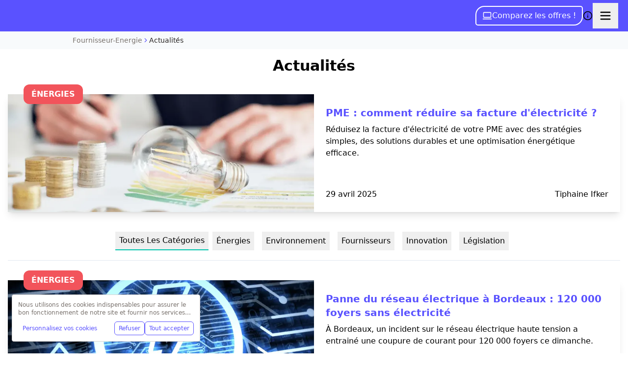

--- FILE ---
content_type: application/javascript; charset=utf-8
request_url: https://www.fournisseur-energie.com/_next/static/chunks/commons-f8444e5d-3bd2e3a233644803.js
body_size: 23631
content:
try{!function(){var e="undefined"!=typeof window?window:"undefined"!=typeof global?global:"undefined"!=typeof globalThis?globalThis:"undefined"!=typeof self?self:{},t=(new e.Error).stack;t&&(e._sentryDebugIds=e._sentryDebugIds||{},e._sentryDebugIds[t]="f34c5c60-d465-49fb-8f09-4151251a0a9e",e._sentryDebugIdIdentifier="sentry-dbid-f34c5c60-d465-49fb-8f09-4151251a0a9e")}()}catch(e){}"use strict";(self.webpackChunk_N_E=self.webpackChunk_N_E||[]).push([[6656],{29516:(e,t,l)=>{l.d(t,{N:()=>F});var r=l(54568),n=l(48947),a=l(15701),s=l(10195);let i=/([A-Z])/g,o=/^./,d="__unset__";function c(e){return e.replace(i," $1").replace(/_/g," ").replace(o,e=>e.toUpperCase()).trim()}function u(e){var t;return"select"===e.type&&e.optional&&(void 0===e.defaultValue||null===e.defaultValue)&&(null==(t=e.options)?void 0:t.includes(d))?{...e,defaultValue:d}:e}function C(e){let t=e._def;if(!t)return;let l=t.description;if("ZodOptional"===t.typeName||"ZodNullable"===t.typeName||"ZodDefault"===t.typeName){let e=C(t.innerType);return null!=l?l:e}return l}function p(e,t,l){let r=arguments.length>3&&void 0!==arguments[3]&&arguments[3],n=t._def;if(!n)return{type:"text",label:c(e),defaultValue:l,optional:r};let a=C(t),s=function e(t){let l=t._def;if(l){if("ZodDefault"===l.typeName){if(void 0!==l.defaultValue){if("function"==typeof l.defaultValue)try{return l.defaultValue()}catch(e){return}return l.defaultValue}return l.innerType?e(l.innerType):void 0}if("ZodOptional"===l.typeName||"ZodNullable"===l.typeName)return e(l.innerType)}}(t),i=void 0!==l?l:s;if("ZodOptional"===n.typeName||"ZodNullable"===n.typeName||"ZodDefault"===n.typeName){let t="ZodOptional"===n.typeName||"ZodNullable"===n.typeName,l=p(e,n.innerType,i,t||r);return l&&a&&(l.description=a),l}if(null==a?void 0:a.startsWith("content:")){let t=a.split(":")[1];return{type:"text",label:c(e),defaultValue:null,optional:r,isContent:!0,contentSchema:t}}let o=r&&("ZodEnum"===n.typeName||"ZodNativeEnum"===n.typeName)&&null==i?d:i,u={label:c(e),defaultValue:o,optional:r,...a&&{description:a}};switch(n.typeName){case"ZodEnum":{let e=[...n.values];return{type:"select",...u,options:r?[d,...e]:e}}case"ZodNativeEnum":{let e=Object.values(n.values);return{type:"select",...u,options:r?[d,...e]:e}}case"ZodString":default:return{type:"text",...u};case"ZodNumber":return{type:"number",...u};case"ZodBoolean":return{type:"checkbox",...u};case"ZodObject":return null;case"ZodArray":return{type:"array",...u}}}function h(e){let t=e._def;if(!t)return null;if("ZodOptional"===t.typeName){let e=h(t.innerType);if(e)return{schema:e.schema,isOptional:!0}}if("ZodNullable"===t.typeName){let e=h(t.innerType);if(e)return{schema:e.schema,isOptional:e.isOptional}}return"ZodObject"===t.typeName?{schema:e,isOptional:!1}:null}function x(e,t){let l={};for(let[r,n]of Object.entries(t)){if(n.isContent||n.parentKey)continue;let t=e[r];if(null!=t){let e=function(e,t){if(e!==d)switch(t.type){case"checkbox":return!!e;case"number":return"number"==typeof e?e:Number(e);case"select":if(t.options&&!t.options.includes(String(e)))return;return e;default:return e}}(t,n);l[r]=void 0!==e?e:n.defaultValue}else void 0!==n.defaultValue&&(l[r]=n.defaultValue)}return l}function f(e,t){let l=e===d?void 0:e;if(null==l)return l;let r=function e(t){let l=t._def;return l?"ZodOptional"===l.typeName||"ZodNullable"===l.typeName?e(l.innerType):l:null}(t);if(!r)return l;switch(r.typeName){case"ZodBoolean":return!!l;case"ZodNumber":return"number"==typeof l?l:Number(l);case"ZodEnum":{let e=r.values;return(null==e?void 0:e.includes(String(l)))?l:void 0}case"ZodNativeEnum":{let e=r.values;if(e)return Object.values(e).includes(String(l))?l:void 0;return}default:return l}}function m(e,t){let l={},r=t.shape;if(!r)return l;let n={},a={},s=(e,t,l)=>{let r=t.split("."),n=r[0];if(!n||r.length<2)return;e[n]||(e[n]={});let a=e[n];for(let e=1;e<r.length-1;e++){let t=r[e],l=a[t];l&&"object"==typeof l||(a[t]={}),a=a[t]}a[r.at(-1)]=l};for(let[t,l]of Object.entries(e))if(t.includes(".")){let e=t.split(".")[0];e&&e in r&&s(a,t,l)}else n[t]=l;let i=new Map;for(let[e,t]of Object.entries(r)){let l=h(t);if(l){let t=l.schema.shape;t&&i.set(e,new Set(Object.keys(t)))}}let o={};for(let[e,t]of Object.entries(n))for(let[l,r]of i.entries())r.has(e)&&null!=t&&(o[l]||(o[l]={}),o[l][e]=t);let d=new Set;for(let[e,t]of Object.entries(r)){let r=h(t);if(!r)continue;let s=function(e,t,l,r){let n={},a=e.shape;if(!a)return null;if(t){let e=(t,l,r)=>{for(let[n,a]of Object.entries(t))if(n in l){let t=l[n],s=h(t);if(s&&"object"==typeof a&&null!==a&&!Array.isArray(a)){let t={};e(a,s.schema.shape,t),Object.keys(t).length>0&&(r[n]=t)}else{let e=f(a,t);void 0!==e&&(r[n]=e)}}};e(t,a,n)}if(l&&"object"==typeof l&&!Array.isArray(l)){for(let[e,t]of Object.entries(l))if(e in a&&!(e in n)){let l=f(t,a[e]);void 0!==l&&(n[e]=l)}}if(r){for(let[e,t]of Object.entries(a))if(!(e in n)&&e in r){let l=f(r[e],t);void 0!==l&&(n[e]=l)}}return Object.keys(n).length>0?n:null}(r.schema,a[e],n[e],o[e]);s&&(l[e]=s,d.add(e))}for(let[t,a]of Object.entries(r)){if(h(a))continue;let r=n[t];if(void 0===r&&!(t in e))continue;let s=Array.from(d).some(e=>{var l;return null==(l=i.get(e))?void 0:l.has(t)});if(void 0!==r&&!s){let e=f(r,a);void 0!==e&&(l[t]=e)}}return l}var b=l(12494),g=l(7620),j=l(6845),v=l(40599),y=l(47571),N=l(12598),k=l(9196),w=l(88422),V=l(30866),Z=l(72116),L=l(51598),M=l(98611),H=l(92779),O=l(8049),S=l(32673);let A=/([A-Z])/g,P=/^./,E=e=>{let{property:t}=e;return(0,r.jsxs)("span",{className:"flex items-center gap-1",children:[t.description&&(0,r.jsxs)(w.Tooltip,{delayDuration:200,children:[(0,r.jsx)(w.TooltipTrigger,{asChild:!0,children:(0,r.jsx)(V.A,{className:"h-3.5 w-3.5 cursor-help text-stone-400 transition-colors hover:text-stone-600"})}),(0,r.jsx)(w.TooltipContent,{side:"top",className:"max-w-xs",children:(0,r.jsx)("p",{className:"text-sm",children:t.description})})]}),t.label,!t.optional&&(0,r.jsx)("span",{className:"text-red-500",children:"*"})]})},R=e=>{let{propertyKey:t,property:l,value:n,onChange:a}=e,s=(0,r.jsx)(E,{property:l});switch(l.type){case"select":{var i,o,c;let e=null==n||""===n?d:String(n),t=e===d?"(unset)":null!=(c=null==(i=l.options)?void 0:i.find(t=>String(t)===e))?c:e;return(0,r.jsxs)("div",{className:"flex min-w-[140px] flex-col gap-1.5",children:[(0,r.jsx)(O.Label,{className:"px-1 font-medium text-stone-600 text-xs dark:text-stone-400",children:s}),(0,r.jsxs)(S.Select,{value:e,onValueChange:e=>{a(e===d?"":e)},children:[(0,r.jsx)(S.SelectTrigger,{className:(0,v.cn)("h-9 w-full",e===d&&"[&>span]:text-stone-400"),onClick:e=>{e.stopPropagation()},children:(0,r.jsx)(S.SelectValue,{placeholder:"(unset)",children:t})}),(0,r.jsxs)(S.SelectContent,{children:[(0,r.jsx)(S.SelectItem,{value:d,className:"text-stone-400",children:"(unset)"}),null==(o=l.options)?void 0:o.filter(e=>e!==d).map(e=>(0,r.jsx)(S.SelectItem,{value:e,children:e},e))]})]})]})}case"checkbox":return(0,r.jsxs)("div",{className:"flex min-w-[140px] items-center gap-2",children:[(0,r.jsx)(L.F,{children:(0,r.jsx)(L.S,{checked:!!n,onCheckedChange:e=>{a(!!e)},onClick:e=>{e.stopPropagation()}})}),(0,r.jsx)(O.Label,{className:"font-medium text-stone-600 text-xs dark:text-stone-400",children:s})]});case"text":case"number":case"color":{let e=null==n?"":String(n);return(0,r.jsxs)("div",{className:"flex min-w-[140px] flex-col gap-1.5",children:[(0,r.jsx)(O.Label,{className:"px-1 font-medium text-stone-600 text-xs dark:text-stone-400",children:s}),(0,r.jsx)(H.p,{type:"color"===l.type?"color":l.type,value:e,onChange:e=>{let t=e.target.value;"number"===l.type?a(""===t?0:Number(t)):a(t)},placeholder:l.placeholder,onClick:e=>{e.stopPropagation()},className:"h-9"})]})}case"array":{let e=Array.isArray(n)?n:[];return(0,r.jsxs)("div",{className:"flex min-w-[140px] flex-col gap-1.5",children:[(0,r.jsx)(O.Label,{className:"px-1 font-medium text-stone-600 text-xs dark:text-stone-400",children:s}),(0,r.jsxs)("div",{className:"flex flex-col gap-2",children:[e.map((t,l)=>(0,r.jsxs)("div",{className:"flex gap-1",children:[(0,r.jsx)(H.p,{value:t,onChange:t=>{let r=[...e];r[l]=t.target.value,a(r)},className:"h-8"}),(0,r.jsx)(j.$,{variant:"ghost",size:"icon",className:"h-8 w-8 shrink-0 text-stone-500 hover:text-red-600",onClick:()=>{a(e.filter((e,t)=>t!==l))},children:(0,r.jsx)(k.A,{className:"h-4 w-4"})})]},t)),(0,r.jsxs)(j.$,{variant:"outline",size:"sm",className:"w-full text-xs",onClick:()=>{a([...e,""])},children:[(0,r.jsx)(b.A,{className:"mr-1 h-3 w-3"})," Add Item"]})]})]})}default:return null}},T=e=>{let{properties:t,props:l,onPropertyChange:n,renderPropertyField:a}=e,[s,i]=g.useState(new Set),o=Object.entries(t).reduce((e,t)=>{let[r,n]=t;if(n.parentKey)e.nested[n.parentKey]||(e.nested[n.parentKey]=[]),e.nested[n.parentKey].push([r,n]),n.optional&&!e.optionalParents.has(n.parentKey)&&e.optionalParents.add(n.parentKey);else{let t=l[r];"object"==typeof t&&null!==t||n.isContent||e.topLevel.push([r,n])}return e},{topLevel:[],nested:{},optionalParents:new Set}),d=function(e,t){let l=[],r={};for(let[t,l]of Object.entries(e)){let e=t.split(".")[0];r[e]||(r[e]=[]),r[e].push(...l)}for(let[e,n]of Object.entries(r)){let r={key:e,path:e,properties:[],children:[],hasOptional:t.has(e)},a={};for(let[e,t]of n){let l=t.parentKey;a[l]||(a[l]=[]),a[l].push([e,t]),t.optional&&(r.hasOptional=!0)}!function e(t,l){let r=a[t]||[];for(let n of(l.properties.push(...r),Object.keys(a).filter(e=>e.startsWith("".concat(t,"."))&&e.split(".").length===t.split(".").length+1))){let t={key:n.split(".").pop(),path:n,properties:[],children:[],hasOptional:r.some(e=>{let[t,l]=e;return l.optional})};l.children.push(t),e(n,t)}}(e,r),l.push(r)}return l}(o.nested,o.optionalParents),c=e=>{let{node:t}=e,l=s.has(t.path);return(0,r.jsxs)(M.Nt,{open:l,onOpenChange:()=>(e=>{i(t=>{let l=new Set(t);return l.has(e)?l.delete(e):l.add(e),l})})(t.path),children:[(0,r.jsxs)(M.R6,{className:"flex w-full items-center justify-between rounded-md px-2 py-2 text-left font-medium text-sm text-stone-500 transition-colors hover:bg-stone-50 [&[data-state=open]>svg]:rotate-180",children:[(0,r.jsxs)("span",{className:"flex items-center gap-1",children:[t.key.replace(A," $1").replace(P,e=>e.toUpperCase()).trim(),t.hasOptional&&(0,r.jsx)("span",{className:"font-normal text-stone-400 text-xs",children:"(optional)"})]}),(0,r.jsx)(Z.A,{className:"h-4 w-4 shrink-0 transition-transform duration-200"})]}),(0,r.jsx)(M.Ke,{children:(0,r.jsxs)("div",{className:"mt-2 space-y-3",children:[t.properties.length>0&&(0,r.jsx)("div",{className:"grid grid-cols-2 gap-3 md:grid-cols-3 lg:grid-cols-4",children:t.properties.map(e=>{let[t,l]=e;return a(t,l)})}),t.children.length>0&&(0,r.jsx)("div",{className:"ml-4 space-y-2 border-stone-200 border-l pl-4",children:t.children.map(e=>(0,r.jsx)(c,{node:e},e.path))})]})})]},t.path)};return(0,r.jsxs)(r.Fragment,{children:[o.topLevel.length>0&&(0,r.jsx)("div",{className:"grid grid-cols-2 gap-3 md:grid-cols-3 lg:grid-cols-4",children:o.topLevel.map(e=>{let[t,l]=e;return a(t,l)})}),d.length>0&&(0,r.jsx)("div",{className:"mt-4 space-y-2 border-stone-200 border-t pt-4",children:d.map(e=>(0,r.jsx)(c,{node:e},e.path))}),0===o.topLevel.length&&0===d.length&&(0,r.jsx)("p",{className:"text-sm text-stone-500",children:"No advanced fields available."})]})},_={currentCloseCallback:null,register(e){let t=this.currentCloseCallback;t&&t!==e&&(this.currentCloseCallback=null,t()),this.currentCloseCallback=e},unregister(e){this.currentCloseCallback===e&&(this.currentCloseCallback=null)}},K=e=>{let{isOpen:t,onClose:l,properties:n,attrs:a,configMenu:s,onPropertyChange:i,onDelete:o}=e,d=JSON.stringify(a),c=(0,g.useMemo)(()=>x(a,n),[d,n]),[u,C]=(0,g.useState)(()=>c),p=(0,g.useRef)(d);(0,g.useEffect)(()=>{p.current!==d&&(p.current=d,C(c))},[d,c]);let h=!!s,f=(e,t)=>{let l=e.includes(".")?function(e,t){let l=e;for(let e of t){if(null==l||"object"!=typeof l)return;l=l[e]}return l}(u,e.split(".")):u[e];return(0,r.jsx)(R,{propertyKey:e,property:t,value:l,onChange:t=>{C(l=>{if(e.includes(".")){let r=e.split("."),n=r[0],a={...l[n]||{}},s=a;for(let e=1;e<r.length-1;e++){let t=r[e];s[t]={...s[t]||{}},s=s[t]}return s[r.at(-1)]=t,{...l,[n]:a}}return{...l,[e]:t}}),null==i||i(e,t)}},e)};return(0,g.useEffect)(()=>{if(t&&l)return _.register(l),()=>{_.unregister(l)}},[t,l]),(0,r.jsx)("div",{role:"presentation",tabIndex:-1,"aria-hidden":!t,style:{display:t?"block":"none",position:"absolute",top:0,left:0,right:0,bottom:0,zIndex:10},children:t&&(0,r.jsx)(w.TooltipProvider,{children:(0,r.jsxs)("div",{"data-floating-element":!0,"aria-label":"Edit Properties",className:"rounded-lg border border-stone-200 bg-stone-50 p-3 text-stone-900 shadow-xl dark:border-stone-800 dark:bg-stone-900 dark:text-stone-100",children:[(0,r.jsxs)("div",{className:"mb-2 flex items-center justify-between border-stone-200 border-b pb-2 dark:border-stone-800",children:[(0,r.jsx)("span",{className:"select-none border-stone-200 font-medium text-sm text-stone-900 dark:border-stone-800 dark:text-stone-100",children:"Edit Properties"}),l&&(0,r.jsx)(j.$,{type:"button",variant:"ghost",size:"sm",onClick:l,className:"h-6 w-6 p-0",children:(0,r.jsx)(N.A,{className:"h-4 w-4"})})]}),h&&s?g.createElement(s,{attrs:a,properties:n,props:c,onPropertyChange:i,renderPropertyField:f}):(0,r.jsx)(T,{attrs:a,properties:n,props:c,onPropertyChange:i,renderPropertyField:f}),o&&(0,r.jsx)("div",{className:"mt-3 flex justify-end border-stone-200 border-t pt-3 dark:border-stone-800",children:(0,r.jsxs)(j.$,{type:"button",variant:"outline",size:"sm",onClick:o,className:"text-red-600 hover:bg-red-50 hover:text-red-700",children:[(0,r.jsx)(k.A,{className:"mr-1.5 h-4 w-4"}),"Delete"]})})]})})})};class z{register(e,t,l){if(!this.availableKeys.has(e))throw Error('Property key "'.concat(e,'" is not available in the component properties'));return this.items.push({type:"field",key:e,...t&&{label:t},...l&&{description:l}}),this}group(e,t){let l=new z(Array.from(this.availableKeys));return t(l),this.items.push({type:"group",label:e,items:l.build()}),this}nested(e,t){if(!this.availableKeys.has(e))throw Error('Property key "'.concat(e,'" is not available in the component properties'));return t(new B(this,e)),this}addItem(e){this.items.push(e)}build(){return this.items}constructor(e){this.items=[],this.availableKeys=new Set(e)}}class B{register(e,t,l){let r="".concat(this.currentPath,".").concat(e);return this.parent.addItem({type:"field",key:r,...t&&{label:t},...l&&{description:l}}),this}nested(e,t){return t(new B(this.parent,"".concat(this.currentPath,".").concat(e))),this}end(){return this.parent}constructor(e,t){this.parent=e,this.currentPath=t}}function D(e,t){return"group"===t.type?e:{...e,...t.label&&{label:t.label},...t.description&&{description:t.description}}}function I(e,t,l){return(0,r.jsx)("div",{className:"space-y-4",children:e.map((e,n)=>{if("group"===e.type)return(0,r.jsxs)("div",{className:"space-y-2",children:[(0,r.jsx)("h4",{className:"font-semibold text-sm text-stone-200",children:e.label}),(0,r.jsx)("div",{className:"grid grid-cols-2 gap-3 md:grid-cols-3 lg:grid-cols-4",children:e.items.map(e=>{if("group"===e.type)return null;let n=t[e.key];if(!n||n.isContent)return null;let a=D(n,e);return(0,r.jsx)("div",{children:l(e.key,a)},e.key)})})]},e.label);let a=t[e.key];if(!a||a.isContent)return null;let s=D(a,e);return(0,r.jsx)("div",{className:"grid grid-cols-2 gap-3 md:grid-cols-3 lg:grid-cols-4",children:l(e.key,s)},e.key)})})}let $=/^[A-Z]/;function F(e){var t,l;let i,o=function(e,t){let l={},r=e.shape;if(!r)return l;for(let[e,n]of Object.entries(r)){let r=null==t?void 0:t[e],a=h(n);if(a)l[e]=u({type:"object",label:c(e),defaultValue:r,optional:a.isOptional,description:C(n)}),Object.assign(l,function e(t,l,r){let n=arguments.length>3&&void 0!==arguments[3]&&arguments[3],a={},s=l.shape;if(!s)return a;for(let[l,i]of Object.entries(s)){let s="".concat(t,".").concat(l),o=function(e,t){if(!t)return;let l=e.split("."),r=t;for(let e of l)if(!r||"object"!=typeof r||null===r)return;else r=r[e];return r}(s,r),d=h(i);if(d)Object.assign(a,e(s,d.schema,r,n||d.isOptional));else{let e=p(l,i,o);if(e){let l=u(e);a[s]={...l,parentKey:t,optional:n||l.optional}}}}return a}(e,a.schema,t,a.isOptional));else{let t=p(e,n,r);t&&(l[e]=u(t))}}return l}(e.schema,e.defaultProps),d=Object.keys(o).find(e=>{var t;return null==(t=o[e])?void 0:t.isContent}),f=d?o[d]:void 0,N=e.transformAttrsToProps,k=e.staticRenderer;e.schema&&(N=null!=N?N:t=>m(t,e.schema),k=null!=k?k:t=>{let{node:l,...n}=t,a=e.component,s=m(l.attrs,e.schema),i=n.children;return(0,r.jsx)("div",{className:"not-prose",children:(0,r.jsx)(e=>{let{children:t,...l}=e,n={...l};return t&&d&&"children"===d?(0,r.jsx)(a,{...s,children:t}):(n[d]=t,(0,r.jsx)(a,{...n}))},{...s,children:i})})});let w={...e,properties:o,transformAttrsToProps:N,staticRenderer:k,content:null!=(t=null==f?void 0:f.contentSchema)?t:e.content,contentProperty:d},V=function(e,t){let{component:l,name:n}=e,a=function(e,t){if(Array.isArray(e))return t=>{let{properties:l,renderPropertyField:r}=t;return I(e,l,r)};if("function"==typeof e){let l=Object.keys(t||{}),r=e(new z(l)).build();return e=>{let{properties:t,renderPropertyField:l}=e;return I(r,t,l)}}return e}(e.configMenu,t);return function(i){var o;let{node:d,editor:c,getPos:u}=i,[C,p]=(0,g.useState)(!1),h=(0,g.useRef)(null),f=e.transformAttrsToProps?e.transformAttrsToProps(d.attrs):x(d.attrs,null!=t?t:{}),m="dealsList"===n,N=0;m&&d.descendants(e=>{"deal"===e.type.name&&N++});let k=e.content?m?(0,r.jsxs)(r.Fragment,{children:[(0,r.jsx)(s.$p,{}),N<3&&(0,r.jsx)("div",{className:"mt-3 flex justify-center",children:(0,r.jsxs)(j.$,{type:"button",variant:"outline",size:"sm",onClick:()=>{var e;let t=u();if("number"!=typeof t)return void console.error("[NodeView] Could not get node position");let l=0;if(d.descendants(e=>{"deal"===e.type.name&&l++}),l>=3)return;let r=(0,y.X6)().find(e=>"deal"===e.name);if(!r)return void console.error("[NodeView] Deal component not found");let n=null!=(e=r.component.config.defaultProps)?e:{},a={};for(let[e,t]of Object.entries(n))a[e]=t;let{state:s,view:i}=c,o=s.schema.nodes.deal;if(!o)return void console.error("[NodeView] Deal node type not found in schema");let C=s.tr,p=t+d.nodeSize-1;C.insert(p,o.create(a)),i.dispatch(C)},"data-add-deal-button":!0,className:"pointer-events-auto",children:[(0,r.jsx)(b.A,{className:"mr-1 h-4 w-4"}),"Add Deal"]})})]}):(0,r.jsx)("div",{className:"relative rounded border-2 border-blue-300 border-dashed p-3 transition-colors hover:border-blue-400",children:(0,r.jsx)(s.$p,{})}):void 0,w=null!=(o=e.contentProperty)?o:"children",V={...f,[w]:k};return(0,r.jsx)(r.Fragment,{children:(0,r.jsxs)(s.VR,{ref:h,className:"group relative cursor-pointer rounded border-2 border-stone-700 border-dotted p-2 transition-colors hover:border-blue-500",onClickCapture:e=>{var t;let l=e.target,r=l.closest("[data-floating-element]"),n=l.hasAttribute("data-node-view-content-react")||(null==(t=l.parentElement)?void 0:t.hasAttribute("data-node-view-content-react")),a=l.closest("[data-add-deal-button]");r||n||a||p(!0)},children:[(0,r.jsxs)("div",{className:"pointer-events-none relative",children:[(0,r.jsx)("div",{className:"absolute top-0 right-0 z-10 rounded-tr rounded-bl bg-stone-700 px-2 py-0.5 text-white text-xs opacity-0 transition-opacity group-hover:opacity-100",children:"Click to edit"}),(0,r.jsx)("div",{className:(0,v.cn)("not-prose",e.content?"pointer-events-auto":""),children:(0,r.jsx)(l,{...V})})]}),C&&(0,r.jsx)("div",{contentEditable:!1,role:"button","aria-label":"Close overlay",tabIndex:0,className:"pointer-events-auto fixed inset-0 z-[9999] flex items-center justify-center bg-black/50 p-4",style:{alignItems:"center",justifyContent:"center"},onClick:e=>{e.target===e.currentTarget&&p(!1)},onKeyDown:e=>{("Enter"===e.key||" "===e.key)&&e.target===e.currentTarget&&(e.preventDefault(),p(!1)),"Escape"===e.key&&p(!1)},children:(0,r.jsx)("div",{className:"max-h-[90vh] w-full max-w-2xl overflow-auto rounded-lg border border-stone-200 bg-stone-50 shadow-2xl dark:border-stone-800 dark:bg-stone-900",children:(0,r.jsx)(K,{isOpen:C,onClose:()=>p(!1),properties:t,attrs:d.attrs,configMenu:a,onPropertyChange:(e,t)=>{let l=u();if("number"!=typeof l)return void console.error("[NodeView] Could not get node position");let{state:r,view:n}=c,a=r.tr;if(e.includes(".")){let r=e.split("."),n=r[0];if(!n)return;let s=function(e,t,l){let r=JSON.parse(JSON.stringify(e)),n=r;for(let e=0;e<t.length-1;e++){let l=t[e];l&&(n[l]||(n[l]={}),n=n[l])}let a=t.at(-1);return a&&(n[a]=l),r}(d.attrs[n]||{},r.slice(1),t);a.setNodeMarkup(l,void 0,{...d.attrs,[n]:s})}else a.setNodeMarkup(l,void 0,{...d.attrs,[e]:t});n.dispatch(a)},onDelete:()=>{c.commands.keyboardShortcut("Backspace"),c.commands.deleteNode(n),p(!1)}})})})]})})}}(w,o),Z=function(e,t,l){var r,i,o,d,c;let{name:u,nodeConfig:C}=e,p=function(e){let t={};for(let[l,r]of Object.entries(e))!r.parentKey&&(r.isContent||(void 0!==r.defaultValue?t[l]={default:r.defaultValue}:t[l]={default:null}));return t}(null!=l?l:{}),h="dealsList"===u;return n.bP.create({name:u,group:null!=(r=null==C?void 0:C.group)?r:"block",draggable:null==(i=null==C?void 0:C.draggable)||i,isolating:null==(o=null==C?void 0:C.isolating)||o,defining:null!=(d=null==C?void 0:C.defining)&&d,allowGapCursor:null!=(c=null==C?void 0:C.allowGapCursor)&&c,content:e.content,addAttributes:()=>p,parseHTML:()=>[{tag:'div[data-type="'.concat(u,'"]')}],renderHTML(e){let{HTMLAttributes:t}=e;return["div",{"data-type":u,...t},0]},addNodeView:()=>e.addNodeView?e.addNodeView():(0,s.gu)(t),addProseMirrorPlugins:()=>h?[new a.k_({key:new a.hs("dealsListMaxDeals"),filterTransaction(e){if(!e.docChanged)return!0;let t=e.doc,l=!0;return t.descendants((e,t)=>{if("dealsList"===e.type.name){let t=0;if(e.descendants(e=>{"deal"===e.type.name&&t++}),t>3)return l=!1,!1}}),l},appendTransaction(e,t,l){let r=l.tr,n=!1;return l.doc.descendants((e,t)=>{if("dealsList"===e.type.name){let l=0,a=[];if(e.descendants((e,r)=>{"deal"===e.type.name&&(l++,a.push({pos:t+r,size:e.nodeSize}))}),l>3){let e=a.slice(3);for(let t=e.length-1;t>=0;t--){let{pos:l,size:a}=e[t];r.delete(l,l+a),n=!0}}}}),n?r:null}})]:[],addKeyboardShortcuts(){let t={Backspace:()=>{let{state:e}=this.editor,{$from:t}=e.selection;return t.parent.type.name===this.name&&0===t.parentOffset&&this.editor.commands.deleteNode(this.name)},Delete:()=>{let{state:e}=this.editor,{$to:t}=e.selection;return t.parent.type.name===this.name&&t.parentOffset===t.parent.content.size&&this.editor.commands.deleteNode(this.name)},"Mod-Backspace":()=>{let{state:e}=this.editor,{$from:t}=e.selection;return t.parent.type.name===this.name&&this.editor.commands.deleteNode(this.name)}};return e.addKeyboardShortcuts?{...t,...e.addKeyboardShortcuts()}:t}})}(w,V,o),L=function(e){let{component:t,name:l,staticRenderer:n}=e;return n?{[l]:n}:{[l]:l=>{let{node:n}=l,a=e.transformAttrsToProps?e.transformAttrsToProps(n.attrs):{};return(0,r.jsx)(t,{...a})}}}(w),M=!1;if("function"==typeof e.configMenu){let t=e.configMenu,r=!!(null==(l=t.prototype)?void 0:l.isReactComponent),n=t.displayName||t.name,a=n&&$.test(n);r||a||(M=!0)}if(M){let t=new z(Object.keys(o));i=e.configMenu(t).build()}else i=e.configMenu;return{extension:Z,nodeView:V,nodeMapping:L,properties:o,configMenu:i,component:e.component,config:w}}},44899:(e,t,l)=>{l.d(t,{A$:()=>p,CE:()=>s,KZ:()=>d,Mt:()=>c,db:()=>i,eJ:()=>C,gc:()=>o,vy:()=>h,z$:()=>u,z5:()=>a});var r=l(54568),n=l(76441);let a=e=>(0,r.jsxs)("svg",{viewBox:"0 0 29 18",fill:"currentColor",xmlns:"http://www.w3.org/2000/svg","aria-hidden":"true",...e,children:[(0,r.jsx)("title",{children:"Electric Heater"}),(0,r.jsx)("path",{d:"M21.5343 17.6975H2.35494C1.84628 17.6975 1.35842 17.4954 0.998735 17.1357C0.639054 16.7761 0.437012 16.2882 0.437012 15.7795V2.17965C0.437012 1.67098 0.639054 1.18312 0.998735 0.823443C1.35842 0.463761 1.84628 0.261719 2.35494 0.261719H21.5343C22.0429 0.261719 22.5308 0.463761 22.8905 0.823443C23.2501 1.18312 23.4522 1.67098 23.4522 2.17965V15.7795C23.4522 16.2882 23.2501 16.7761 22.8905 17.1357C22.5308 17.4954 22.0429 17.6975 21.5343 17.6975ZM2.35494 1.30786C2.12373 1.30786 1.90197 1.39969 1.73848 1.56318C1.57499 1.72668 1.48316 1.94844 1.48316 2.17965V15.7795C1.48316 16.0107 1.57499 16.2325 1.73848 16.396C1.90197 16.5595 2.12373 16.6513 2.35494 16.6513H21.5343C21.7655 16.6513 21.9872 16.5595 22.1507 16.396C22.3142 16.2325 22.406 16.0107 22.406 15.7795V2.17965C22.406 1.94844 22.3142 1.72668 22.1507 1.56318C21.9872 1.39969 21.7655 1.30786 21.5343 1.30786H2.35494Z",fill:"currentColor"}),(0,r.jsx)("path",{d:"M19.4422 9.67723H4.44744C3.93878 9.67723 3.45092 9.47519 3.09123 9.11551C2.73155 8.75584 2.52951 8.26798 2.52951 7.75932V4.2722C2.52951 3.76354 2.73155 3.27568 3.09123 2.916C3.45092 2.55632 3.93878 2.35428 4.44744 2.35428H19.4422C19.9508 2.35428 20.4387 2.55632 20.7984 2.916C21.1581 3.27568 21.3601 3.76354 21.3601 4.2722V7.75932C21.3601 8.26798 21.1581 8.75584 20.7984 9.11551C20.4387 9.47519 19.9508 9.67723 19.4422 9.67723ZM4.44744 3.40042C4.21623 3.40042 3.99447 3.49225 3.83098 3.65574C3.66748 3.81923 3.57566 4.04099 3.57566 4.2722V7.75932C3.57566 7.99053 3.66748 8.21229 3.83098 8.37578C3.99447 8.53927 4.21623 8.6311 4.44744 8.6311H19.4422C19.6734 8.6311 19.8952 8.53927 20.0586 8.37578C20.2221 8.21229 20.314 7.99053 20.314 7.75932V4.2722C20.314 4.04099 20.2221 3.81923 20.0586 3.65574C19.8952 3.49225 19.6734 3.40042 19.4422 3.40042H4.44744Z",fill:"currentColor"}),(0,r.jsx)("path",{fillRule:"evenodd",clipRule:"evenodd",d:"M5.14515 4.44672H18.745C18.8832 4.44852 19.0152 4.50421 19.1129 4.60192C19.2106 4.69962 19.2663 4.83162 19.2681 4.96978C19.2663 5.10795 19.2106 5.23995 19.1129 5.33765C19.0152 5.43536 18.8832 5.49105 18.745 5.49285H5.14515C5.00698 5.49105 4.87498 5.43536 4.77728 5.33765C4.67957 5.23995 4.62388 5.10795 4.62208 4.96978C4.62388 4.83162 4.67957 4.69962 4.77728 4.60192C4.87498 4.50421 5.00698 4.44852 5.14515 4.44672Z",fill:"currentColor"}),(0,r.jsx)("path",{fillRule:"evenodd",clipRule:"evenodd",d:"M5.14515 6.53836H18.745C18.8832 6.54017 19.0152 6.59586 19.1129 6.69356C19.2106 6.79127 19.2663 6.92327 19.2681 7.06143C19.2663 7.19959 19.2106 7.33159 19.1129 7.4293C19.0152 7.527 18.8832 7.58269 18.745 7.5845H5.14515C5.00698 7.58269 4.87498 7.527 4.77728 7.4293C4.67957 7.33159 4.62388 7.19959 4.62208 7.06143C4.62388 6.92327 4.67957 6.79127 4.77728 6.69356C4.87498 6.59586 5.00698 6.54017 5.14515 6.53836Z",fill:"currentColor"}),(0,r.jsx)("path",{d:"M27.1131 12.8153H25.3695C25.0464 12.8135 24.737 12.6843 24.5085 12.4558C24.28 12.2273 24.1508 11.918 24.149 11.5948V9.85129C24.1508 9.52816 24.28 9.21881 24.5085 8.99032C24.737 8.76183 25.0464 8.63263 25.3695 8.6308H27.1131C27.4362 8.63263 27.7456 8.76183 27.9741 8.99032C28.2026 9.21881 28.3318 9.52816 28.3336 9.85129V11.5948C28.3318 11.918 28.2026 12.2273 27.9741 12.4558C27.7456 12.6843 27.4362 12.8135 27.1131 12.8153ZM25.3695 9.67693C25.3233 9.67693 25.2789 9.69531 25.2462 9.72801C25.2135 9.76071 25.1952 9.80505 25.1952 9.85129V11.5948C25.1952 11.6411 25.2135 11.6854 25.2462 11.7181C25.2789 11.7508 25.3233 11.7692 25.3695 11.7692H27.1131C27.1593 11.7692 27.2037 11.7508 27.2364 11.7181C27.2691 11.6854 27.2874 11.6411 27.2874 11.5948V9.85129C27.2874 9.80505 27.2691 9.76071 27.2364 9.72801C27.2037 9.69531 27.1593 9.67693 27.1131 9.67693H25.3695Z",fill:"currentColor"}),(0,r.jsx)("path",{d:"M26.7655 15.4305H23.4527V14.3843H25.7193V12.1177H26.7655V15.4305Z",fill:"currentColor"})]}),s=e=>(0,r.jsxs)("svg",{viewBox:"0 0 18 24",fill:"currentColor",xmlns:"http://www.w3.org/2000/svg","aria-hidden":"true",...e,children:[(0,r.jsx)("title",{children:"Gas Boiler"}),(0,r.jsx)("path",{fillRule:"evenodd",clipRule:"evenodd",d:"M1.90897 1.94071C1.79038 2.0593 1.70324 2.24595 1.70324 2.51349V19.2668C1.70324 19.694 2.05463 20.0453 2.48173 20.0453H15.8718C16.299 20.0453 16.6503 19.694 16.6503 19.2668V2.51349C16.6503 2.08638 16.299 1.73498 15.8718 1.73498H2.48173C2.2142 1.73498 2.02756 1.82212 1.90897 1.94071ZM1.24839 1.28013C1.56576 0.962763 2.00191 0.800781 2.48173 0.800781H15.8718C16.8149 0.800781 17.5845 1.57043 17.5845 2.51349V19.2668C17.5845 20.2099 16.8149 20.9795 15.8718 20.9795H2.48173C1.53869 20.9795 0.769043 20.2099 0.769043 19.2668V2.51349C0.769043 2.03366 0.931023 1.5975 1.24839 1.28013Z",fill:"currentColor"}),(0,r.jsx)("path",{fillRule:"evenodd",clipRule:"evenodd",d:"M13.1939 3.60339C13.0159 3.60339 12.9136 3.70567 12.9136 3.88366C12.9136 3.94355 12.9404 4.01757 12.9963 4.07674C13.0486 4.1321 13.1158 4.16392 13.1939 4.16392H14.4395C14.4994 4.16392 14.5734 4.13712 14.6325 4.08123C14.6879 4.02895 14.7197 3.96168 14.7197 3.88366C14.7197 3.82376 14.6929 3.74974 14.637 3.69057C14.5848 3.63521 14.5175 3.60339 14.4395 3.60339H13.1939ZM11.9794 3.88366C11.9794 3.18972 12.4999 2.66919 13.1939 2.66919H14.4395C15.1582 2.66919 15.6539 3.27752 15.6539 3.88366C15.6539 4.60239 15.0456 5.09812 14.4395 5.09812H13.1939C12.4751 5.09812 11.9794 4.4898 11.9794 3.88366Z",fill:"currentColor"}),(0,r.jsx)("path",{fillRule:"evenodd",clipRule:"evenodd",d:"M8.64682 21.4779C8.90479 21.4779 9.11392 21.6871 9.11392 21.945V21.9549C9.11392 22.0793 9.11393 22.2032 9.10735 22.312C9.1007 22.422 9.08588 22.5521 9.03996 22.6781C8.9895 22.8166 8.90293 22.9464 8.76565 23.0454C8.63822 23.1372 8.49635 23.1812 8.36878 23.2057C8.12864 23.2516 7.80117 23.2507 7.40421 23.2441C7.30413 23.2424 7.19695 23.2403 7.08182 23.238C6.71691 23.2307 6.27204 23.2218 5.71968 23.2218C5.46171 23.2218 5.25258 23.0126 5.25258 22.7547C5.25258 22.4967 5.46171 22.2876 5.71968 22.2876C6.28244 22.2876 6.74031 22.2967 7.10611 22.3041C7.21932 22.3063 7.32371 22.3084 7.41966 22.31C7.82325 22.3167 8.04315 22.3127 8.17215 22.2918C8.17311 22.2813 8.17403 22.2693 8.17486 22.2556C8.17954 22.1782 8.17973 22.0821 8.17973 21.945C8.17973 21.6871 8.38885 21.4779 8.64682 21.4779ZM10.7021 21.4779C10.96 21.4779 11.1691 21.6871 11.1691 21.945C11.1691 22.0667 11.1694 22.1498 11.1738 22.2171C11.1746 22.2279 11.1753 22.2374 11.1762 22.2458C11.3004 22.2745 11.5226 22.2895 11.9403 22.2924C12.1574 22.294 12.4081 22.2926 12.7055 22.2908C12.9725 22.2893 13.2773 22.2876 13.6292 22.2876C13.8872 22.2876 14.0963 22.4967 14.0963 22.7547C14.0963 23.0126 13.8872 23.2218 13.6292 23.2218C13.2923 23.2218 12.9894 23.2235 12.7203 23.225C12.4145 23.2267 12.1523 23.2282 11.9336 23.2266C11.53 23.2238 11.2035 23.2116 10.9615 23.155C10.834 23.1251 10.6983 23.0764 10.5774 22.9864C10.4483 22.8902 10.3629 22.7671 10.3115 22.6324C10.2642 22.5087 10.2486 22.3833 10.2417 22.279C10.2349 22.1773 10.2349 22.0638 10.235 21.9549V21.945C10.235 21.6871 10.4441 21.4779 10.7021 21.4779Z",fill:"currentColor"}),(0,r.jsx)("path",{fillRule:"evenodd",clipRule:"evenodd",d:"M9.08364 10.6269C9.17804 10.5913 9.28458 10.618 9.35112 10.6938C9.45577 10.8131 9.55989 10.9306 9.66293 11.047C10.9072 12.4519 11.9955 13.6807 11.9955 15.6021C11.9955 16.3808 11.6688 17.0731 11.2424 17.569C10.825 18.0546 10.2713 18.3963 9.78277 18.3963C9.67601 18.3963 9.58183 18.3264 9.55089 18.2243C9.52004 18.1224 9.55934 18.0123 9.64767 17.9529C9.64787 17.9528 9.64807 17.9527 9.64826 17.9525L9.648 17.9527L9.64893 17.9521C9.64952 17.9517 9.6503 17.9511 9.65126 17.9504C9.65277 17.9494 9.65472 17.948 9.65707 17.9463C9.66479 17.9407 9.67668 17.9318 9.69135 17.92C9.72106 17.896 9.76019 17.8617 9.79856 17.8201C9.88308 17.7286 9.92813 17.6409 9.92813 17.5726C9.92813 17.3579 9.88556 17.2072 9.82409 17.083C9.75982 16.9532 9.671 16.8434 9.5565 16.7064C9.5519 16.7009 9.54729 16.6954 9.54264 16.6898C9.42258 16.5463 9.28886 16.3864 9.1736 16.1748C9.05292 16.4059 8.91042 16.5764 8.78323 16.7286L8.78154 16.7306C8.66582 16.8691 8.57713 16.9769 8.51283 17.1034C8.45184 17.2235 8.40991 17.3674 8.40991 17.5726C8.40991 17.6409 8.45496 17.7286 8.53947 17.8201C8.57785 17.8617 8.61697 17.896 8.64668 17.92C8.66135 17.9318 8.67325 17.9407 8.68097 17.9463C8.68482 17.9491 8.68759 17.951 8.68911 17.9521L8.69004 17.9527L8.68987 17.9526C8.69007 17.9527 8.69017 17.9528 8.69037 17.9529C8.7787 18.0123 8.818 18.1224 8.78714 18.2243C8.75621 18.3264 8.66203 18.3963 8.55527 18.3963C7.63131 18.3963 6.34254 17.5617 6.34254 15.9898C6.34254 14.7352 7.02515 14.028 7.65223 13.3783C7.66903 13.3609 7.68578 13.3436 7.70248 13.3262C8.34555 12.659 8.92675 12.026 8.92675 10.8536C8.92675 10.7527 8.98925 10.6624 9.08364 10.6269ZM9.36465 11.4418C9.19643 12.4612 8.60165 13.0915 8.05135 13.6625C8.04365 13.6705 8.03597 13.6784 8.0283 13.6864C7.38608 14.3526 6.82708 14.9324 6.82708 15.9898C6.82708 16.9225 7.38581 17.5215 7.95637 17.7742C7.93709 17.7115 7.92537 17.6441 7.92537 17.5726C7.92537 17.2932 7.98438 17.0738 8.08086 16.8839C8.17236 16.7039 8.29483 16.5574 8.40375 16.4271L8.40997 16.4196C8.62877 16.1578 8.84375 15.9006 8.92987 15.3695C8.94886 15.2524 9.04986 15.1663 9.16849 15.166C9.28712 15.1658 9.38849 15.2515 9.40799 15.3685C9.49228 15.8742 9.7003 16.123 9.9177 16.383C9.92122 16.3872 9.92475 16.3914 9.92828 16.3956C10.0399 16.5292 10.1651 16.6798 10.2583 16.868C10.3543 17.0618 10.4127 17.2866 10.4127 17.5726C10.4127 17.6088 10.4097 17.6439 10.4042 17.6779C10.5616 17.5718 10.723 17.4299 10.875 17.2532C11.2401 16.8285 11.511 16.2447 11.511 15.6021C11.511 13.9114 10.5906 12.8306 9.36465 11.4418Z",fill:"currentColor"})]}),i=e=>(0,r.jsx)(n.A,{...e}),o=e=>(0,r.jsxs)("svg",{viewBox:"0 0 21 24",fill:"currentColor",xmlns:"http://www.w3.org/2000/svg","aria-hidden":"true",...e,children:[(0,r.jsx)("title",{children:"Electric Boiler"}),(0,r.jsx)("path",{fillRule:"evenodd",clipRule:"evenodd",d:"M2.86524 1.60223C4.30704 1.0667 6.3531 0.800781 8.99488 0.800781C11.6367 0.800781 13.6827 1.0667 15.1245 1.60223C16.5696 2.13896 17.4994 2.98739 17.6933 4.18932L17.6992 4.22633V19.7195L17.6912 19.7622C17.4626 20.9818 16.5296 21.8446 15.0799 22.3913C13.6372 22.9354 11.6059 23.2014 8.99488 23.2014C6.38388 23.2014 4.35252 22.9354 2.90984 22.3913C1.46012 21.8446 0.527206 20.9818 0.298543 19.7622L0.290527 19.7195V4.22633L0.296498 4.18932C0.490355 2.98739 1.42021 2.13896 2.86524 1.60223ZM1.22648 4.30357V19.6302C1.38512 20.39 1.98226 21.0412 3.24012 21.5156C4.52731 22.0011 6.42694 22.2655 8.99488 22.2655C11.5628 22.2655 13.4625 22.0011 14.7496 21.5156C16.0075 21.0412 16.6046 20.39 16.7633 19.6302V4.30357C16.6329 3.58544 16.0631 2.94927 14.7986 2.47962C13.5106 2.0012 11.5944 1.73674 8.99488 1.73674C6.39533 1.73674 4.4792 2.0012 3.19113 2.47962C1.92671 2.94927 1.35685 3.58544 1.22648 4.30357Z",fill:"currentColor"}),(0,r.jsx)("path",{fillRule:"evenodd",clipRule:"evenodd",d:"M13.3626 4.85661C13.1843 4.85661 13.0818 4.95908 13.0818 5.1374C13.0818 5.19741 13.1086 5.27157 13.1646 5.33085C13.217 5.38631 13.2844 5.41819 13.3626 5.41819H14.6105C14.6705 5.41819 14.7447 5.39134 14.804 5.33535C14.8594 5.28297 14.8913 5.21558 14.8913 5.1374C14.8913 5.0774 14.8645 5.00323 14.8085 4.94395C14.7561 4.88849 14.6887 4.85661 14.6105 4.85661H13.3626ZM12.1458 5.1374C12.1458 4.44216 12.6674 3.92065 13.3626 3.92065H14.6105C15.3306 3.92065 15.8273 4.53012 15.8273 5.1374C15.8273 5.85748 15.2178 6.35415 14.6105 6.35415H13.3626C12.6425 6.35415 12.1458 5.74468 12.1458 5.1374Z",fill:"currentColor"}),(0,r.jsx)("path",{fillRule:"evenodd",clipRule:"evenodd",d:"M16.8268 5.01255C16.8268 4.7541 17.0364 4.54457 17.2948 4.54457H20.1027C20.3611 4.54457 20.5706 4.7541 20.5706 5.01255V6.57249C20.5706 6.83095 20.3611 7.04047 20.1027 7.04047H17.2948C17.0364 7.04047 16.8268 6.83095 16.8268 6.57249V5.01255ZM17.7628 5.48053V6.10451H19.6347V5.48053H17.7628ZM10.2324 12.7248C10.3077 12.9282 10.3376 13.1727 10.3376 13.4362V15.0273H10.9927C11.3087 15.0273 11.6622 15.1433 11.8452 15.4687C12.0323 15.8014 11.9387 16.168 11.7565 16.4413C11.7554 16.4429 11.7543 16.4446 11.7532 16.4462L9.45077 19.8065C9.31531 20.0251 9.16919 20.2136 9.01094 20.3455C8.86275 20.469 8.60467 20.6212 8.3 20.5298C7.99983 20.4397 7.86568 20.1755 7.80656 19.9955C7.7418 19.7983 7.7169 19.5594 7.7169 19.3015V17.648H6.99934C6.68341 17.648 6.32993 17.5321 6.14689 17.2067C5.95973 16.8739 6.05338 16.5074 6.23558 16.2341C6.23668 16.2324 6.23779 16.2308 6.23891 16.2291L8.54597 12.8621C8.68716 12.6507 8.84472 12.4681 9.01942 12.344C9.1908 12.2222 9.44728 12.1123 9.7307 12.2025C10.0116 12.2919 10.1593 12.5274 10.2324 12.7248ZM10.1032 15.9633C10.0345 16.003 9.95468 16.0257 9.86959 16.0257C9.61114 16.0257 9.40162 15.8162 9.40162 15.5577V13.4362C9.40162 13.3787 9.39966 13.327 9.39621 13.2808C9.37299 13.3113 9.34854 13.3455 9.32302 13.3838C9.32192 13.3854 9.32081 13.3871 9.31969 13.3887L7.04261 16.7121H8.18488C8.44333 16.7121 8.65285 16.9216 8.65285 17.18V19.3015C8.65285 19.3068 8.65287 19.312 8.65289 19.3172C8.65521 19.3134 8.65754 19.3097 8.65988 19.3059C8.66389 19.2993 8.66806 19.2929 8.67239 19.2866L10.9495 15.9633H10.1032ZM16.8268 18.116C16.8268 17.8575 17.0364 17.648 17.2948 17.648H20.1027C20.3611 17.648 20.5706 17.8575 20.5706 18.116V19.6759C20.5706 19.9344 20.3611 20.1439 20.1027 20.1439H17.2948C17.0364 20.1439 16.8268 19.9344 16.8268 19.6759V18.116ZM17.7628 18.584V19.2079H19.6347V18.584H17.7628Z",fill:"currentColor"})]}),d=e=>(0,r.jsxs)("svg",{viewBox:"0 0 18 28",fill:"currentColor",xmlns:"http://www.w3.org/2000/svg","aria-hidden":"true",...e,children:[(0,r.jsx)("title",{children:"Lightnings"}),(0,r.jsx)("path",{d:"M16.6089 9.77737L10.7809 11.0579L13.6305 1.03335C13.8785 0.160916 12.7185 -0.396335 12.1987 0.345233L0.828434 16.5767C0.734265 16.7114 0.683218 16.8718 0.682146 17.0364C0.681075 17.201 0.730008 17.362 0.822414 17.4979C0.914821 17.6338 1.04632 17.7382 1.19934 17.7972C1.35235 17.8561 1.5196 17.8667 1.6788 17.8277L6.8722 16.543L4.03804 26.5675C3.79427 27.4329 4.93325 27.9831 5.46001 27.2711L17.4355 11.0466C17.5303 10.914 17.5831 10.7558 17.5869 10.5926C17.5906 10.4294 17.5453 10.2689 17.4567 10.132C17.3681 9.99518 17.2405 9.88835 17.0905 9.82557C16.9405 9.76279 16.7751 9.74697 16.616 9.78018L16.6089 9.77737ZM6.78676 22.7513L8.79994 15.641C8.83814 15.5048 8.84018 15.3609 8.80586 15.2237C8.77153 15.0865 8.70201 14.9607 8.60426 14.8588C8.50651 14.7569 8.38391 14.6825 8.24865 14.643C8.11339 14.6034 7.9702 14.6001 7.83328 14.6334L3.3824 15.7338L10.7753 5.18022L8.86157 11.9106C8.82347 12.0452 8.82077 12.1874 8.85371 12.3233C8.88665 12.4592 8.95411 12.5843 9.04952 12.6862C9.14493 12.7881 9.265 12.8634 9.39805 12.9048C9.5311 12.9462 9.67257 12.9523 9.80863 12.9224L14.8521 11.8135L6.78676 22.7513Z",fill:"currentColor"}),(0,r.jsx)("path",{d:"M16.0877 22.7467L14.1557 22.7143L15.1826 20.688C15.2329 20.5931 15.2637 20.4891 15.2735 20.382C15.2832 20.275 15.2716 20.1671 15.2394 20.0646C15.2071 19.9621 15.1549 19.8671 15.0856 19.7851C15.0164 19.7031 14.9317 19.6358 14.8363 19.5871C14.7409 19.5384 14.6368 19.5093 14.53 19.5014C14.4233 19.4936 14.3161 19.5072 14.2147 19.5415C14.1132 19.5757 14.0196 19.6299 13.9392 19.7009C13.8589 19.7719 13.7934 19.8582 13.7467 19.9549L12.137 23.1351C11.8091 23.7795 12.2378 24.2031 12.8556 24.31L14.7834 24.3424L13.7481 26.4236C13.661 26.6144 13.6511 26.8316 13.7206 27.0295C13.79 27.2274 13.9333 27.3905 14.1201 27.4844C14.307 27.5782 14.5228 27.5955 14.7221 27.5325C14.9214 27.4695 15.0885 27.3312 15.1883 27.1469L16.798 23.9104C16.8584 23.788 16.8871 23.6522 16.8814 23.5157C16.8756 23.3792 16.8356 23.2463 16.765 23.1295C16.6944 23.0127 16.5955 22.9157 16.4776 22.8475C16.3596 22.7794 16.2265 22.7423 16.0905 22.7397L16.0877 22.7467Z",fill:"currentColor"}),(0,r.jsx)("path",{d:"M3.55707 0.0857164C3.46253 0.038099 3.35956 0.009656 3.25407 0.00206378C3.14858 -0.00552843 3.04264 0.00787592 2.94231 0.0414681C2.84197 0.0750603 2.74922 0.128201 2.66937 0.197849C2.58951 0.267496 2.52413 0.352261 2.47694 0.447329L0.86724 3.68378C0.806147 3.80746 0.777501 3.94479 0.784058 4.0827C0.790616 4.22061 0.832142 4.35452 0.904693 4.47179C0.977243 4.58906 1.07843 4.6858 1.19863 4.75278C1.31883 4.81976 1.45407 4.85478 1.59152 4.85453H3.50382L2.47694 6.91881C2.3899 7.10957 2.38003 7.32687 2.44944 7.52479C2.51886 7.72271 2.66211 7.8858 2.84897 7.97964C3.03583 8.07348 3.25169 8.09071 3.45098 8.02773C3.65026 7.96476 3.81738 7.82651 3.9171 7.64211L5.52683 4.40566C5.58785 4.2824 5.61652 4.14553 5.61018 4.00801C5.60384 3.8705 5.5627 3.73688 5.49061 3.61981C5.41851 3.50273 5.31784 3.40607 5.19817 3.33896C5.0785 3.27186 4.94377 3.23652 4.80672 3.23631H2.89022L3.9171 1.17203C3.9645 1.07707 3.99282 0.973644 4.00038 0.867688C4.00794 0.761732 3.99459 0.655326 3.96115 0.554549C3.9277 0.453772 3.8748 0.360612 3.80546 0.280402C3.73612 0.200192 3.65172 0.134521 3.55707 0.0871249V0.0857164Z",fill:"currentColor"})]}),c=e=>(0,r.jsxs)("svg",{viewBox:"0 0 21 28",fill:"currentColor",xmlns:"http://www.w3.org/2000/svg","aria-hidden":"true",...e,children:[(0,r.jsx)("title",{children:"Gas Flame"}),(0,r.jsx)("path",{fillRule:"evenodd",clipRule:"evenodd",d:"M10.6765 0.273889C11.0111 0.147868 11.3889 0.242387 11.6247 0.511174C11.9958 0.933979 12.3649 1.35075 12.7302 1.76324C17.1415 6.7441 20.9998 11.1006 20.9998 17.9126C20.9998 20.6733 19.8415 23.1275 18.33 24.8858C16.8501 26.6073 14.8869 27.8188 13.1551 27.8188C12.7766 27.8188 12.4427 27.571 12.333 27.2088C12.2236 26.8475 12.363 26.4572 12.6761 26.2469C12.6768 26.2464 12.6775 26.246 12.6782 26.2455L12.6779 26.2457L12.6773 26.2461L12.6806 26.2438C12.6827 26.2424 12.6854 26.2404 12.6888 26.238C12.6942 26.2343 12.7011 26.2293 12.7094 26.2233C12.7368 26.2034 12.779 26.1718 12.831 26.1299C12.9363 26.0451 13.075 25.9234 13.2111 25.776C13.5107 25.4514 13.6704 25.1408 13.6704 24.8985C13.6704 24.1374 13.5195 23.6029 13.3016 23.1628C13.0737 22.7027 12.7588 22.3132 12.3529 21.8275C12.3366 21.808 12.3202 21.7884 12.3038 21.7688C11.8781 21.2599 11.404 20.6931 10.9954 19.9428C10.5676 20.7623 10.0623 21.3667 9.61143 21.9062L9.60543 21.9134C9.1952 22.4042 8.88073 22.7865 8.6528 23.2351C8.43655 23.6607 8.2879 24.1711 8.2879 24.8985C8.2879 25.1408 8.44762 25.4514 8.74725 25.776C8.88329 25.9234 9.022 26.0451 9.12734 26.1299C9.17935 26.1718 9.22152 26.2034 9.24889 26.2233C9.26253 26.2332 9.27236 26.2401 9.27773 26.2438L9.28105 26.2461L9.28043 26.2457L9.28007 26.2455C9.28078 26.2459 9.28149 26.2464 9.2822 26.2469C9.59536 26.4572 9.73469 26.8475 9.6253 27.2088C9.51562 27.571 9.18174 27.8188 8.80324 27.8188C5.52755 27.8188 0.958496 24.8597 0.958496 19.2868C0.958496 14.8392 3.37855 12.3319 5.60172 10.0285C5.66126 9.96685 5.72066 9.90531 5.77987 9.84388C8.05974 7.4785 10.1202 5.23435 10.1202 1.07771C10.1202 0.720102 10.3418 0.399911 10.6765 0.273889ZM11.6727 3.16299C11.0763 6.77709 8.96767 9.01188 7.01671 11.036C6.98942 11.0643 6.96218 11.0926 6.93498 11.1208C4.65815 13.4825 2.67632 15.5382 2.67632 19.2868C2.67632 22.5937 4.65718 24.7173 6.67999 25.613C6.61163 25.391 6.57007 25.1519 6.57007 24.8985C6.57007 23.908 6.7793 23.13 7.12134 22.4569C7.44573 21.8185 7.8799 21.2992 8.26606 20.8372L8.28813 20.8108C9.06382 19.8828 9.82598 18.9709 10.1313 17.0879C10.1986 16.6728 10.5567 16.3674 10.9773 16.3665C11.3979 16.3656 11.7572 16.6694 11.8264 17.0842C12.1252 18.8772 12.8627 19.7592 13.6334 20.681C13.6459 20.6959 13.6584 20.7109 13.671 20.7258C14.0667 21.1993 14.5105 21.7331 14.8409 22.4004C15.1813 23.0876 15.3883 23.8844 15.3883 24.8985C15.3883 25.0267 15.3776 25.1513 15.3582 25.2718C15.9162 24.8956 16.4886 24.3926 17.0274 23.7659C18.3217 22.2603 19.282 20.1908 19.282 17.9126C19.282 11.9185 16.0191 8.08665 11.6727 3.16299Z",fill:"currentColor"})]}),u=e=>(0,r.jsxs)("svg",{viewBox:"0 0 21 24",fill:"currentColor",xmlns:"http://www.w3.org/2000/svg","aria-hidden":"true",...e,children:[(0,r.jsx)("title",{children:"Gas Bottle"}),(0,r.jsx)("path",{fillRule:"evenodd",clipRule:"evenodd",d:"M3.19874 1.60223C4.64053 1.0667 6.6866 0.800781 9.32838 0.800781C11.9702 0.800781 14.0162 1.0667 15.458 1.60223C16.903 2.13896 17.8329 2.98739 18.0268 4.18932L18.0327 4.22633V19.7195L18.0247 19.7622C17.7961 20.9818 16.8631 21.8446 15.4134 22.3913C13.9707 22.9354 11.9394 23.2014 9.32838 23.2014C6.71738 23.2014 4.68602 22.9354 3.24334 22.3913C1.79362 21.8446 0.860702 20.9818 0.632039 19.7622L0.624023 19.7195V4.22633L0.629994 4.18932C0.823852 2.98739 1.75371 2.13896 3.19874 1.60223ZM1.55998 4.30357V19.6302C1.71862 20.39 2.31575 21.0412 3.57362 21.5156C4.8608 22.0011 6.76044 22.2655 9.32838 22.2655C11.8963 22.2655 13.796 22.0011 15.0831 21.5156C16.341 21.0412 16.9381 20.39 17.0968 19.6302V4.30357C16.9664 3.58544 16.3965 2.94927 15.1321 2.47962C13.8441 2.0012 11.9279 1.73674 9.32838 1.73674C6.72883 1.73674 4.81269 2.0012 3.52463 2.47962C2.26021 2.94927 1.69035 3.58544 1.55998 4.30357Z",fill:"currentColor"}),(0,r.jsx)("path",{fillRule:"evenodd",clipRule:"evenodd",d:"M13.6961 4.85661C13.5178 4.85661 13.4153 4.95908 13.4153 5.1374C13.4153 5.19741 13.4421 5.27157 13.4981 5.33085C13.5505 5.38631 13.6179 5.41819 13.6961 5.41819H14.944C15.004 5.41819 15.0782 5.39134 15.1375 5.33535C15.1929 5.28297 15.2248 5.21558 15.2248 5.1374C15.2248 5.0774 15.198 5.00323 15.142 4.94395C15.0896 4.88849 15.0222 4.85661 14.944 4.85661H13.6961ZM12.4793 5.1374C12.4793 4.44216 13.0008 3.92065 13.6961 3.92065H14.944C15.6641 3.92065 16.1608 4.53012 16.1608 5.1374C16.1608 5.85748 15.5513 6.35415 14.944 6.35415H13.6961C12.976 6.35415 12.4793 5.74468 12.4793 5.1374Z",fill:"currentColor"}),(0,r.jsx)("path",{fillRule:"evenodd",clipRule:"evenodd",d:"M17.1603 5.01255C17.1603 4.7541 17.3699 4.54457 17.6283 4.54457H20.4362C20.6946 4.54457 20.9041 4.7541 20.9041 5.01255V6.57249C20.9041 6.83095 20.6946 7.04047 20.4362 7.04047H17.6283C17.3699 7.04047 17.1603 6.83095 17.1603 6.57249V5.01255ZM18.0963 5.48053V6.10451H19.9682V5.48053H18.0963ZM10.5659 12.7248C10.6412 12.9282 10.6711 13.1727 10.6711 13.4362V15.0273H11.3262C11.6422 15.0273 11.9956 15.1433 12.1787 15.4687C12.3658 15.8014 12.2722 16.168 12.09 16.4413C12.0889 16.4429 12.0878 16.4446 12.0867 16.4462L9.78427 19.8065C9.64881 20.0251 9.50269 20.2136 9.34444 20.3455C9.19625 20.469 8.93817 20.6212 8.63349 20.5298C8.33333 20.4397 8.19917 20.1755 8.14005 19.9955C8.0753 19.7983 8.0504 19.5594 8.0504 19.3015V17.648H7.33284C7.0169 17.648 6.66342 17.5321 6.48038 17.2067C6.29322 16.8739 6.38688 16.5074 6.56908 16.2341C6.57018 16.2324 6.57129 16.2308 6.57241 16.2291L8.87947 12.8621C9.02066 12.6507 9.17821 12.4681 9.35291 12.344C9.52429 12.2222 9.78078 12.1123 10.0642 12.2025C10.3451 12.2919 10.4928 12.5274 10.5659 12.7248ZM10.4367 15.9633C10.368 16.003 10.2882 16.0257 10.2031 16.0257C9.94463 16.0257 9.73511 15.8162 9.73511 15.5577V13.4362C9.73511 13.3787 9.73316 13.327 9.72971 13.2808C9.70648 13.3113 9.68203 13.3455 9.65652 13.3838C9.65542 13.3854 9.65431 13.3871 9.65319 13.3887L7.37611 16.7121H8.51837C8.77683 16.7121 8.98635 16.9216 8.98635 17.18V19.3015C8.98635 19.3068 8.98636 19.312 8.98639 19.3172C8.98871 19.3134 8.99104 19.3097 8.99337 19.3059C8.99739 19.2993 9.00156 19.2929 9.00588 19.2866L11.283 15.9633H10.4367ZM17.1603 18.116C17.1603 17.8575 17.3699 17.648 17.6283 17.648H20.4362C20.6946 17.648 20.9041 17.8575 20.9041 18.116V19.6759C20.9041 19.9344 20.6946 20.1439 20.4362 20.1439H17.6283C17.3699 20.1439 17.1603 19.9344 17.1603 19.6759V18.116ZM18.0963 18.584V19.2079H19.9682V18.584H18.0963Z",fill:"currentColor"})]}),C=e=>(0,r.jsxs)("svg",{viewBox:"0 0 37 18",fill:"currentColor",xmlns:"http://www.w3.org/2000/svg","aria-hidden":"true",...e,children:[(0,r.jsx)("title",{children:"Electricity and Gas"}),(0,r.jsx)("path",{d:"M6.18853 12.2416C5.38461 12.2416 4.58138 12.2505 3.77746 12.2327C3.64913 12.23 3.47735 12.1411 3.40334 12.0365C2.76102 11.128 2.135 10.2071 1.50626 9.28825C0.136065 7.28378 -0.046582 5.15967 1.10837 3.03556C2.27826 0.881367 4.18892 -0.154368 6.6224 0.0185965C8.86713 0.178571 10.5293 1.35719 11.4602 3.42387C12.3653 5.43381 12.1487 7.3959 10.9068 9.22672C10.2624 10.1763 9.61469 11.1232 8.95471 12.0611C8.88682 12.1575 8.72114 12.2314 8.59961 12.2334C7.79637 12.2485 6.99245 12.2409 6.18853 12.2409V12.2416ZM1.30392 5.57806C1.28559 6.07029 1.48181 6.34307 1.86001 6.35264C2.23073 6.36221 2.40048 6.11747 2.46566 5.64643C2.53084 5.17813 2.6001 4.68795 2.79157 4.26408C3.41556 2.8831 4.50601 2.13108 6.01947 2.02854C6.51241 1.99504 6.77653 1.78926 6.77042 1.42282C6.76431 1.04134 6.48321 0.847184 5.9665 0.866326C3.46037 0.959303 1.39694 3.04376 1.30392 5.57806Z",fill:"currentColor"}),(0,r.jsx)("path",{d:"M3.76484 15.1296H8.57952C8.62026 15.7264 8.22645 16.2891 7.62622 16.4579C7.41438 16.5174 7.30914 16.5762 7.30303 16.8292C7.29284 17.2619 7.03483 17.4848 6.60571 17.4943C6.32393 17.5005 6.0408 17.5005 5.75902 17.4943C5.32854 17.4848 5.07256 17.264 5.06102 16.8292C5.05491 16.5769 4.95102 16.5167 4.7385 16.4572C4.15933 16.2959 3.80015 15.8003 3.76416 15.1289L3.76484 15.1296Z",fill:"currentColor"}),(0,r.jsx)("path",{d:"M6.16937 14.2471C5.49039 14.2471 4.8114 14.2533 4.1331 14.2451C3.72978 14.2403 3.49282 14.0393 3.46837 13.7098C3.44121 13.3413 3.68361 13.0863 4.10458 13.0774C4.67018 13.0644 5.23577 13.0733 5.80136 13.0733C6.61614 13.0733 7.43093 13.0685 8.24503 13.076C8.64699 13.0801 8.88531 13.2845 8.90975 13.6127C8.93759 13.9812 8.69452 14.2369 8.27355 14.2437C7.57216 14.2553 6.87076 14.2471 6.16937 14.2471Z",fill:"currentColor"}),(0,r.jsx)("g",{clipPath:"url(#clip0_3333_27439)",children:(0,r.jsx)("path",{d:"M27.2016 8.66895C27.2618 7.8732 27.2979 7.1001 27.3828 6.33248C27.6667 3.75867 28.9599 1.73158 31.0232 0.138727C31.1562 0.0358293 31.4068 -0.0341411 31.5491 0.0173077C31.6652 0.0591528 31.7586 0.304735 31.765 0.463884C31.8145 1.68013 32.3595 2.70088 33.0504 3.67498C33.7915 4.71836 34.6097 5.72401 35.2262 6.83394C36.3594 8.87405 36.6928 11.0445 35.842 13.2801C34.1383 17.7569 27.9887 18.9587 24.6146 15.4849C23.2109 14.0402 22.6043 12.3191 22.724 10.3489C22.7912 9.24586 22.9505 8.15171 23.5542 7.19408C23.8487 6.72692 24.2578 6.31465 24.6733 5.93735C24.9798 5.65884 25.2325 5.80016 25.3748 6.19117C25.58 6.75711 25.7853 7.33059 26.0705 7.86086C26.2956 8.27862 26.6941 8.56262 27.2024 8.66895H27.2016ZM27.3722 13.2623C27.334 13.6821 27.2363 14.1548 27.2583 14.6226C27.3106 15.7675 28.2521 16.7059 29.3435 16.7636C30.5171 16.826 31.4925 16.068 31.7154 14.8977C31.8775 14.0477 31.639 13.2671 31.1881 12.5454C30.7953 11.9171 30.3762 11.3038 29.9544 10.6617C29.8836 10.7557 29.7937 10.8696 29.7095 10.9883C29.1758 11.7428 29.1234 12.6072 29.1029 13.4798C29.0922 13.9428 28.8657 14.1369 28.4311 13.9572C28.073 13.809 27.7707 13.5319 27.3722 13.263V13.2623Z",fill:"currentColor"})}),(0,r.jsx)("path",{d:"M14.7183 10.4333H16.964V8.1875H17.4307V10.4333H19.6764V10.8999H17.4307V13.1457H16.964V10.8999H14.7183V10.4333Z",fill:"currentColor"}),(0,r.jsx)("defs",{children:(0,r.jsx)("clipPath",{id:"clip0_3333_27439",children:(0,r.jsx)("rect",{width:"13.6107",height:"17.4995",fill:"white",transform:"translate(22.708)"})})})]}),p=e=>(0,r.jsxs)("svg",{viewBox:"0 0 12 18",fill:"currentColor",xmlns:"http://www.w3.org/2000/svg","aria-hidden":"true",...e,children:[(0,r.jsx)("title",{children:"Electricity"}),(0,r.jsx)("path",{d:"M6.00738 12.2416C5.20346 12.2416 4.40022 12.2505 3.59631 12.2327C3.46798 12.23 3.2962 12.1411 3.22219 12.0365C2.57987 11.128 1.95384 10.2071 1.3251 9.28825C-0.0450875 7.28378 -0.227734 5.15967 0.927218 3.03556C2.09711 0.881367 4.00777 -0.154368 6.44125 0.0185965C8.68597 0.178571 10.3481 1.35719 11.279 3.42387C12.1841 5.43381 11.9675 7.3959 10.7256 9.22672C10.0813 10.1763 9.43354 11.1232 8.77356 12.0611C8.70566 12.1575 8.53999 12.2314 8.41845 12.2334C7.61522 12.2485 6.8113 12.2409 6.00738 12.2409V12.2416ZM1.12277 5.57806C1.10443 6.07029 1.30066 6.34307 1.67885 6.35264C2.04958 6.36221 2.21933 6.11747 2.28451 5.64643C2.34969 5.17813 2.41895 4.68795 2.61042 4.26408C3.23441 2.8831 4.32486 2.13108 5.83831 2.02854C6.33126 1.99504 6.59538 1.78926 6.58927 1.42282C6.58316 1.04134 6.30206 0.847184 5.78535 0.866326C3.27922 0.959303 1.21579 3.04376 1.12277 5.57806Z",fill:"currentColor"}),(0,r.jsx)("path",{d:"M3.58369 15.1296H8.39836C8.4391 15.7264 8.04529 16.2891 7.44507 16.4579C7.23323 16.5174 7.12799 16.5762 7.12187 16.8292C7.11169 17.2619 6.85368 17.4848 6.42456 17.4943C6.14278 17.5005 5.85964 17.5005 5.57786 17.4943C5.14739 17.4848 4.89141 17.264 4.87987 16.8292C4.87376 16.5769 4.76987 16.5167 4.55735 16.4572C3.97818 16.2959 3.61899 15.8003 3.58301 15.1289L3.58369 15.1296Z",fill:"currentColor"}),(0,r.jsx)("path",{d:"M5.98822 14.2471C5.30924 14.2471 4.63025 14.2533 3.95195 14.2451C3.54863 14.2403 3.31166 14.0393 3.28722 13.7098C3.26006 13.3413 3.50246 13.0863 3.92343 13.0774C4.48902 13.0644 5.05462 13.0733 5.62021 13.0733C6.43499 13.0733 7.24977 13.0685 8.06388 13.076C8.46584 13.0801 8.70416 13.2845 8.7286 13.6127C8.75644 13.9812 8.51336 14.2369 8.09239 14.2437C7.391 14.2553 6.68961 14.2471 5.98822 14.2471Z",fill:"currentColor"})]}),h=e=>(0,r.jsxs)("svg",{width:"15",height:"18",viewBox:"0 0 15 18",fill:"none",xmlns:"http://www.w3.org/2000/svg","aria-hidden":"true",...e,children:[(0,r.jsx)("title",{children:"Gas"}),(0,r.jsx)("path",{d:"M5.35496 8.66895C5.41513 7.8732 5.45123 7.1001 5.53617 6.33248C5.82 3.75867 7.11319 1.73158 9.17649 0.138727C9.30956 0.0358293 9.56013 -0.0341411 9.7024 0.0173077C9.81849 0.0591528 9.91192 0.304735 9.91829 0.463884C9.96784 1.68013 10.5129 2.70088 11.2037 3.67498C11.9448 4.71836 12.763 5.72401 13.3795 6.83394C14.5128 8.87405 14.8461 11.0445 13.9953 13.2801C12.2916 17.7569 6.14206 18.9587 2.76788 15.4849C1.36427 14.0402 0.757666 12.3191 0.877287 10.3489C0.94453 9.24586 1.10379 8.15171 1.70756 7.19408C2.00202 6.72692 2.41114 6.31465 2.82663 5.93735C3.13311 5.65884 3.38581 5.80016 3.52808 6.19117C3.73335 6.75711 3.93861 7.33059 4.22387 7.86086C4.44895 8.27862 4.84746 8.56262 5.35567 8.66895H5.35496ZM5.52555 13.2623C5.48733 13.6821 5.38965 14.1548 5.41159 14.6226C5.46397 15.7675 6.40537 16.7059 7.49683 16.7636C8.6704 16.826 9.64578 16.068 9.86874 14.8977C10.0308 14.0477 9.7923 13.2671 9.34141 12.5454C8.94857 11.9171 8.52954 11.3038 8.10768 10.6617C8.0369 10.7557 7.94701 10.8696 7.86278 10.9883C7.32908 11.7428 7.2767 12.6072 7.25617 13.4798C7.24556 13.9428 7.01905 14.1369 6.58445 13.9572C6.22629 13.809 5.92405 13.5319 5.52555 13.263V13.2623Z",fill:"currentColor"})]})},45863:(e,t,l)=>{l.d(t,{x:()=>a});let r=/^(https?:\/\/)?([\da-z.-]+)\.([a-z.]{2,6})([/\w .-]*)*\/?$/,n=/^[+]?[(]?[0-9]{3}[)]?[-\s.]?[0-9]{3}[-\s.]?[0-9]{4,6}$/,a=e=>e?"none"===e?"none":r.test(e)?"url":n.test(e)?"tel":"unknown":"unknown"},47325:(e,t,l)=>{l.d(t,{T:()=>C});var r=l(48140),n=l(75445),a=l(50374),s=l(49866),i=l(39378),o=l(95912),d=l(28516),c=l(9266),u=l(47571);function C(){return(0,u.Th)()}(0,u.dP)(r.h),(0,u.dP)(r.U),(0,u.dP)(c.K),(0,u.dP)(s.F),(0,u.dP)(a.v),(0,u.dP)(i.e),(0,u.dP)(n.I),(0,u.dP)(o.L),(0,u.dP)(d._)},55327:(e,t,l)=>{l.d(t,{l:()=>i});var r=l(54568),n=l(32536),a=l(67752),s=l(87843);let i=e=>{let{imageUrl:t,imageAlt:l,description:i,phoneNumber:o,wcbLabel:d}=e;return(0,r.jsxs)("div",{className:"hidden w-full flex-col gap-4 rounded-lg bg-white px-6 py-4 shadow-card md:flex",children:[t&&(0,r.jsx)("div",{className:"relative w-full",children:(0,r.jsx)(n.default,{src:t,alt:null!=l?l:"",width:150,height:96,className:"mx-auto h-auto w-full max-w-36 object-contain"})}),i&&(0,r.jsx)("p",{className:"text-center",children:i}),(0,r.jsxs)("div",{className:"space-y-2",children:[(0,r.jsx)(a.CallToAction,{variant:"primary",callModeAttributes:{href:"tel:".concat(o),value:null!=o?o:"MISSING_PHONE_NUMBER",icon:"phone"},appModeAttributes:{value:null!=d?d:"",href:"",icon:"calendar",isCallback:!0},width:"full",parentBlock:"Energy Comparator",componentType:"Energy Comparator - Sidebar",className:"h-8 font-normal text-xs lg:h-11 lg:text-base"}),(0,r.jsx)(s.B,{hideOn:"app",width:"full",label:null!=d?d:"",variant:"primaryInverse",componentType:"Energy Comparator - Sidebar"})]})]})}},67256:(e,t,l)=>{l.d(t,{CV:()=>a,ff:()=>r,qQ:()=>n});let r=["monthly","annually"],n=["fixed_price","indexed_price","variable_price"],a="energy-comparator-form-data"},87843:(e,t,l)=>{l.d(t,{B:()=>s});var r=l(54568),n=l(67752),a=l(40599);let s=e=>{let{hideOn:t,className:l,width:s="full",label:i,variant:o,componentType:d}=e;return(0,r.jsx)(n.CallToAction,{hideOn:t,variant:o,callModeAttributes:{value:i,href:"",icon:"calendar",isCallback:!0},appModeAttributes:{value:i,href:"",icon:"calendar",isCallback:!0},width:s,mobileWidth:"full",parentBlock:"Energy Comparator",componentType:d,className:(0,a.cn)("h-8 font-normal text-xs lg:h-11 lg:text-base",l)})}},91982:(e,t,l)=>{l.d(t,{L:()=>m});var r=l(54568),n=l(91640),a=l.n(n),s=l(12598),i=l(7620),o=l(75892),d=l(72116),c=l(32158),u=l(12494),C=l(78227),p=l(34160),h=l(40599);let x=e=>{let[t,l,r]=e;return fetch("/api/internal/search-pages?search=".concat(l,"&domain=").concat(r,"&types=page,blog-page,news-page,papernest-page")).then(e=>e.json()).then(e=>e).catch(e=>(console.error(e),[]))},f=e=>{let{onSelect:t,onCustomLink:l,initialValue:n="",id:a,recentPosts:s=[],domain:f}=e,[m,b]=(0,i.useState)(n),[g,j]=(0,i.useState)(null),[v,y]=(0,i.useState)(!1),[N,k]=(0,i.useState)("pages"),w=(0,i.useRef)(null),V=(0,i.useRef)(null);(0,i.useEffect)(()=>{b(n),j(null)},[n]);let[Z]=(0,p.d7)(m,500),{data:L,isLoading:M,error:H}=(0,C.Ay)(Z&&Z.trim().length>0?["search",Z,f]:null,x);(0,i.useEffect)(()=>{let e=e=>{V.current&&!V.current.contains(e.target)&&y(!1)},t=e=>{"Escape"===e.key&&y(!1)};return v&&(document.addEventListener("mousedown",e),document.addEventListener("keydown",t)),()=>{document.removeEventListener("mousedown",e),document.removeEventListener("keydown",t)}},[v]);let O=e=>{t(e),b(e.url.startsWith("/")?e.url:"/".concat(e.url)),j(e),y(!1)},S=e=>{t(e),b(e.url.startsWith("/")?e.url:"/".concat(e.url)),j(e),y(!1)};return(0,r.jsxs)("div",{className:"relative w-full",ref:V,children:[(0,r.jsxs)("div",{className:"relative",children:[(0,r.jsx)("input",{id:a,ref:w,type:"text",className:(0,h.cn)("w-full rounded-md border border-neutral-200 px-3 py-2 transition-all focus:border-transparent focus:outline-none focus:ring-2 focus:ring-blue-300 dark:border-neutral-700 dark:bg-neutral-800 dark:text-neutral-200 dark:focus:ring-blue-600",g&&"pl-[5.75rem]"),placeholder:"Search for a page or enter URL...",value:m,onChange:e=>{b(e.target.value),j(null)},onFocus:()=>y(!0),onKeyDown:e=>{"Escape"===e.key&&(e.preventDefault(),y(!1))}}),g&&(0,r.jsx)("div",{className:"-translate-y-1/2 absolute top-1/2 left-4 transform",children:(0,r.jsxs)("div",{className:"flex h-6 items-center justify-center gap-1 rounded-md bg-indigo-500 px-1 dark:bg-indigo-900",children:[(0,r.jsx)(o.A,{className:"h-3.5 w-3.5 text-indigo-950 dark:text-indigo-200"}),(0,r.jsx)("span",{className:"font-mono text-[90%] text-indigo-950 tabular-nums leading-none dark:text-indigo-200",children:g.id})]})}),(0,r.jsx)("button",{className:"-translate-y-1/2 absolute top-1/2 right-2 transform text-neutral-400 hover:text-neutral-600 dark:text-neutral-500 dark:hover:text-neutral-300",onClick:()=>y(!v),type:"button","aria-label":v?"Close dropdown":"Open dropdown",children:(0,r.jsx)(d.A,{size:16})})]}),v&&(0,r.jsxs)("div",{className:"absolute z-10 mt-1 max-h-60 w-full overflow-auto rounded-md border border-neutral-200 bg-white shadow-lg dark:border-neutral-700 dark:bg-neutral-800",children:[(0,r.jsxs)("div",{className:"flex gap-1 border-neutral-200 border-b p-1 dark:border-neutral-700",children:[(0,r.jsx)("button",{className:"flex-1 rounded-md px-2 py-1 text-xs ".concat("pages"===N?"bg-blue-50 text-blue-600 dark:bg-blue-900/30 dark:text-blue-400":"hover:bg-neutral-100 dark:hover:bg-neutral-700"),onClick:()=>k("pages"),type:"button",children:"Pages"}),(0,r.jsx)("button",{className:"flex-1 rounded-md px-2 py-1 text-xs ".concat("recent"===N?"bg-blue-50 text-blue-600 dark:bg-blue-900/30 dark:text-blue-400":"hover:bg-neutral-100 dark:hover:bg-neutral-700"),onClick:()=>k("recent"),type:"button",disabled:0===s.length,children:"Recent"})]}),"pages"===N&&(M&&Z&&Z.trim().length>0?(0,r.jsxs)("div",{className:"py-4 text-center text-neutral-500 text-sm dark:text-neutral-400",children:[(0,r.jsx)("div",{className:"mb-2 flex justify-center",children:(0,r.jsxs)("svg",{className:"h-5 w-5 animate-spin text-blue-500",xmlns:"http://www.w3.org/2000/svg",fill:"none",viewBox:"0 0 24 24",role:"img",children:[(0,r.jsx)("title",{children:"Loading indicator"}),(0,r.jsx)("circle",{className:"opacity-25",cx:"12",cy:"12",r:"10",stroke:"currentColor",strokeWidth:"4"}),(0,r.jsx)("path",{className:"opacity-75",fill:"currentColor",d:"M4 12a8 8 0 018-8V0C5.373 0 0 5.373 0 12h4zm2 5.291A7.962 7.962 0 014 12H0c0 3.042 1.135 5.824 3 7.938l3-2.647z"})]})}),"Searching..."]}):H?(0,r.jsx)("div",{className:"py-4 text-center text-red-500 text-sm",children:"Error loading search results. Please try again."}):L&&L.length>0?(0,r.jsx)("ul",{className:"py-1",children:L.map(e=>(0,r.jsxs)("li",{className:"flex cursor-pointer items-center gap-2 px-4 py-2 transition-colors hover:bg-blue-50 dark:hover:bg-blue-900/30",onClick:()=>O(e),onKeyDown:t=>{"Enter"===t.key&&O(e)},children:[(0,r.jsx)("div",{className:"flex h-6 w-6 items-center justify-center rounded-md bg-indigo-100 dark:bg-indigo-900/20",children:(0,r.jsx)(o.A,{className:"h-3.5 w-3.5 text-indigo-600 dark:text-indigo-500"})}),(0,r.jsxs)("div",{className:"flex flex-col",children:[(0,r.jsxs)("span",{className:"font-medium text-neutral-900 text-sm dark:text-white",children:[e.title," "]}),(0,r.jsxs)("span",{className:"flex items-baseline gap-1 text-neutral-500 text-xs dark:text-neutral-400",children:[(0,r.jsx)("span",{className:"text-indigo-600 dark:text-indigo-500",children:e.url}),(0,r.jsx)("span",{children:"•"}),(0,r.jsx)("span",{className:"text-neutral-500",children:e.id}),e.type&&(0,r.jsxs)(r.Fragment,{children:[(0,r.jsx)("span",{children:"•"}),(0,r.jsx)("span",{children:e.type})]})]})]})]},e.id))}):Z&&Z.trim().length>0?(0,r.jsx)("div",{className:"p-3 text-neutral-500 text-sm italic dark:text-neutral-400",children:"No pages found matching your search"}):(0,r.jsx)("div",{className:"p-3 text-neutral-500 text-sm italic dark:text-neutral-400",children:"Type to search for pages"})),"recent"===N&&(s.length>0?(0,r.jsx)("ul",{className:"py-1",children:s.map(e=>(0,r.jsxs)("li",{className:"flex cursor-pointer items-center gap-2 px-4 py-2 transition-colors hover:bg-blue-50 dark:hover:bg-blue-900/30",onClick:()=>S(e),onKeyDown:t=>{"Enter"===t.key&&S(e)},children:[(0,r.jsx)("div",{className:"flex h-6 w-6 items-center justify-center rounded-md bg-blue-100 dark:bg-blue-900/20",children:(0,r.jsx)(c.A,{className:"h-3.5 w-3.5 text-blue-600 dark:text-blue-500"})}),(0,r.jsxs)("div",{className:"flex flex-col",children:[(0,r.jsxs)("span",{className:"font-medium text-neutral-900 text-sm dark:text-white",children:[e.title," "]}),(0,r.jsxs)("span",{className:"flex items-baseline gap-1 text-neutral-500 text-xs dark:text-neutral-400",children:[(0,r.jsx)("span",{className:"text-indigo-600 dark:text-indigo-500",children:e.url}),(0,r.jsx)("span",{children:"•"}),(0,r.jsx)("span",{className:"text-neutral-500",children:e.id}),e.type&&(0,r.jsxs)(r.Fragment,{children:[(0,r.jsx)("span",{children:"•"}),(0,r.jsx)("span",{children:e.type})]})]})]})]},e.id))}):(0,r.jsx)("div",{className:"p-3 text-neutral-500 text-sm italic dark:text-neutral-400",children:"No recent posts available"})),(0,r.jsx)("div",{className:"border-neutral-100 border-t px-3 py-2 dark:border-neutral-700",children:(0,r.jsxs)("button",{className:"flex w-full items-center gap-2 text-left text-blue-600 text-sm hover:text-blue-800 dark:text-blue-400 dark:hover:text-blue-300",onClick:()=>{l(m),y(!1)},type:"button",children:[(0,r.jsx)(u.A,{size:14}),(0,r.jsxs)("span",{children:['Use "',m,'" as custom link']})]})})]})]})},m=e=>{let{isOpen:t,onClose:l,onSave:n,presetData:o={title:"",link:""},recentPosts:d=[],domain:c,maxTitleLength:u=20}=e,[C,p]=(0,i.useState)(o.title),[h,x]=(0,i.useState)(o.link);return((0,i.useEffect)(()=>{p(o.title),x(o.link)},[o]),t)?(0,r.jsxs)("div",{className:"jsx-27124086a2a3dcd7 fixed inset-0 z-50 flex items-center justify-center bg-black bg-opacity-20 dark:bg-opacity-50",children:[(0,r.jsxs)("div",{className:"jsx-27124086a2a3dcd7 w-full max-w-md transform animate-fade-scale-in rounded-lg bg-white shadow-xl transition-all dark:bg-neutral-900",children:[(0,r.jsxs)("div",{className:"jsx-27124086a2a3dcd7 flex items-center justify-between border-neutral-200 border-b px-4 py-3 dark:border-neutral-700",children:[(0,r.jsx)("h3",{className:"jsx-27124086a2a3dcd7 font-medium dark:text-neutral-200",children:"Edit Link"}),(0,r.jsx)("button",{onClick:l,type:"button",className:"jsx-27124086a2a3dcd7 rounded-md p-1 text-neutral-400 transition-all hover:bg-neutral-100 hover:text-neutral-600 dark:text-neutral-500 dark:hover:bg-neutral-800 dark:hover:text-neutral-300",children:(0,r.jsx)(s.A,{size:18})})]}),(0,r.jsx)("div",{className:"jsx-27124086a2a3dcd7 p-4",children:(0,r.jsxs)("div",{className:"jsx-27124086a2a3dcd7 space-y-4",children:[(0,r.jsxs)("div",{className:"jsx-27124086a2a3dcd7",children:[(0,r.jsx)("label",{htmlFor:"linkTitle",className:"jsx-27124086a2a3dcd7 mb-1 block font-medium text-neutral-700 text-sm dark:text-neutral-300",children:"Link Title"}),(0,r.jsxs)("div",{className:"jsx-27124086a2a3dcd7 relative",children:[(0,r.jsx)("input",{type:"text",value:C,onChange:e=>p(e.target.value),placeholder:"Enter link title",id:"linkTitle",maxLength:u,className:"jsx-27124086a2a3dcd7 w-full rounded-md border border-neutral-200 px-3 py-2 transition-all focus:border-transparent focus:outline-none focus:ring-2 focus:ring-blue-300 dark:border-neutral-700 dark:bg-neutral-800 dark:text-neutral-200 dark:focus:ring-blue-600"}),u&&(0,r.jsxs)("div",{className:"jsx-27124086a2a3dcd7 -translate-y-1/2 absolute top-1/2 right-2 text-neutral-400 text-xs",children:[C.length,"/",u]})]})]}),(0,r.jsxs)("div",{className:"jsx-27124086a2a3dcd7",children:[(0,r.jsx)("label",{htmlFor:"linkUrl",className:"jsx-27124086a2a3dcd7 mb-1 block font-medium text-neutral-700 text-sm dark:text-neutral-300",children:"Link URL"}),(0,r.jsx)(f,{id:"linkUrl",initialValue:h,onSelect:e=>{x(e.url.startsWith("/")?e.url:"/".concat(e.url)),C.trim()||p(e.title)},onCustomLink:e=>{x(e)},recentPosts:d,domain:c})]}),(0,r.jsxs)("div",{className:"jsx-27124086a2a3dcd7 mt-4 flex justify-end gap-2",children:[(0,r.jsx)("button",{onClick:l,type:"button",className:"jsx-27124086a2a3dcd7 rounded-md bg-neutral-100 px-4 py-2 text-neutral-700 transition-colors hover:bg-neutral-200 dark:bg-neutral-800 dark:text-neutral-300 dark:hover:bg-neutral-700",children:"Cancel"}),(0,r.jsx)("button",{onClick:()=>{C.trim()&&h.trim()&&(n({title:C.trim(),link:h.trim()}),l())},disabled:!C.trim()||!h.trim(),type:"button",className:"jsx-27124086a2a3dcd7 rounded-md bg-blue-600 px-4 py-2 text-white transition-colors hover:bg-blue-700 dark:bg-blue-700 dark:hover:bg-blue-600",children:"Save"})]})]})})]}),(0,r.jsx)(a(),{id:"27124086a2a3dcd7",children:"@keyframes fadeScaleIn{from{opacity:0;transform:scale(.95)}to{opacity:1;transform:scale(1)}}.animate-fade-scale-in.jsx-27124086a2a3dcd7{animation:fadeScaleIn.2s ease-out forwards}"})]}):null}},96976:(e,t,l)=>{l.d(t,{Q:()=>n});var r=l(63916);function n(){let e=arguments.length>0&&void 0!==arguments[0]?arguments[0]:"block+";return r.Ie().describe("content:".concat(e))}}}]);

--- FILE ---
content_type: application/javascript; charset=utf-8
request_url: https://www.fournisseur-energie.com/_next/static/chunks/app/(content)/%5Bflags%5D/%5Bsubdomain%5D/(wordpress)/(templates)/homepage-blog/%5B%5B...slug%5D%5D/page-8e2d84645bb20bba.js
body_size: 709
content:
try{!function(){var e="undefined"!=typeof window?window:"undefined"!=typeof global?global:"undefined"!=typeof globalThis?globalThis:"undefined"!=typeof self?self:{},s=(new e.Error).stack;s&&(e._sentryDebugIds=e._sentryDebugIds||{},e._sentryDebugIds[s]="b0721665-bf6d-4c9e-afef-6c42daf2c3c9",e._sentryDebugIdIdentifier="sentry-dbid-b0721665-bf6d-4c9e-afef-6c42daf2c3c9")}()}catch(e){}(self.webpackChunk_N_E=self.webpackChunk_N_E||[]).push([[324],{80494:(e,s,t)=>{Promise.resolve().then(t.bind(t,93664)),Promise.resolve().then(t.bind(t,37e3)),Promise.resolve().then(t.t.bind(t,19664,23)),Promise.resolve().then(t.t.bind(t,10489,23))},93664:(e,s,t)=>{"use strict";t.d(s,{CategoryFilter:()=>i});var r=t(54568),n=t(57806),o=t(27541),l=t(40599);let i=e=>{let{filterTaxonomy:s,filterAll:t,currentFilter:i}=e,d=(0,o.useRouter)(),c=(0,o.usePathname)();return console.info("---\x3e filterTaxonomy",s),(0,r.jsx)("nav",{children:(0,r.jsxs)("ul",{className:"mb-10 flex flex-row justify-center border-slate-200 border-b pb-5",children:[(0,r.jsx)("button",{type:"button",onClick:()=>d.push(c,{scroll:!1}),className:(0,l.cn)("px-2 py-1.5 capitalize",""===i&&"border-b-2 border-b-secondary-500 border-solid"),children:t}),s.map(e=>{let s=i===e.slug;return(0,r.jsxs)("li",{className:(0,l.cn)("items-top flex px-2 capitalize",s&&"active"),children:[(0,r.jsx)("button",{type:"button",onClick:()=>d.push("?filter=".concat(e.slug),{scroll:!1}),className:(0,l.cn)("px-2 py-1.5 capitalize",s&&"border-b-2 border-b-secondary-500 border-solid"),children:e.name}),s?(0,r.jsx)("button",{type:"button",onClick:()=>d.push(c,{scroll:!1}),children:(0,r.jsx)(n.A,{size:16,strokeWidth:2.25})}):""]},e.term_taxonomy_id)})]})})}}},e=>{e.O(0,[8419,8480,3848,8061,2807,6328,3540,5586,9198,6529,3302,5593,1346,4540,4180,5277,3976,9905,8790,8258,4569,6558,6656,6543,2026,2966,2168,5778,2178,6326,6582,5314,4309,7431,9345,6505,4939,3980,8764,9356,5118,7933,3319,2886,6154,3465,7233,8990,9983,6144,8763,9618,8524,3231,3962,9811,5384,5144,4587,513,3164,278,230,7764,8501,3990,5607,4089,443,1793,8264,2859,5640,476,1282,7107,1279,7823,4883,4820,9796,2374,871,4193,4796,3317,6998,9422,5664,7248,5658,7756,1532,9430,2107,5614,8182,1528,4656,7385,2764,1996,7432,9392,2925,7358],()=>e(e.s=80494)),_N_E=e.O()}]);

--- FILE ---
content_type: application/javascript; charset=utf-8
request_url: https://www.fournisseur-energie.com/_next/static/chunks/commons-363ec994-f9b32b6ede06737c.js
body_size: 11404
content:
try{!function(){var e="undefined"!=typeof window?window:"undefined"!=typeof global?global:"undefined"!=typeof globalThis?globalThis:"undefined"!=typeof self?self:{},t=(new e.Error).stack;t&&(e._sentryDebugIds=e._sentryDebugIds||{},e._sentryDebugIds[t]="855086d1-9af4-4807-bc16-49c6489a0797",e._sentryDebugIdIdentifier="sentry-dbid-855086d1-9af4-4807-bc16-49c6489a0797")}()}catch(e){}"use strict";(self.webpackChunk_N_E=self.webpackChunk_N_E||[]).push([[8764],{1097:(e,t,a)=>{a.d(t,{A:()=>l});let l=(0,a(92068).A)("PhoneIncoming",[["polyline",{points:"16 2 16 8 22 8",key:"1ygljm"}],["line",{x1:"22",x2:"16",y1:"2",y2:"8",key:"1xzwqn"}],["path",{d:"M22 16.92v3a2 2 0 0 1-2.18 2 19.79 19.79 0 0 1-8.63-3.07 19.5 19.5 0 0 1-6-6 19.79 19.79 0 0 1-3.07-8.67A2 2 0 0 1 4.11 2h3a2 2 0 0 1 2 1.72 12.84 12.84 0 0 0 .7 2.81 2 2 0 0 1-.45 2.11L8.09 9.91a16 16 0 0 0 6 6l1.27-1.27a2 2 0 0 1 2.11-.45 12.84 12.84 0 0 0 2.81.7A2 2 0 0 1 22 16.92z",key:"foiqr5"}]])},1745:(e,t,a)=>{var l;a.d(t,{mN:()=>m,AH:()=>s,iz:()=>n});let r=window,h=r.ShadowRoot&&(void 0===r.ShadyCSS||r.ShadyCSS.nativeShadow)&&"adoptedStyleSheets"in Document.prototype&&"replace"in CSSStyleSheet.prototype,i=Symbol(),d=new WeakMap;class y{constructor(e,t,a){if(this._$cssResult$=!0,a!==i)throw Error("CSSResult is not constructable. Use `unsafeCSS` or `css` instead.");this.cssText=e,this.t=t}get styleSheet(){let e=this.o,t=this.t;if(h&&void 0===e){let a=void 0!==t&&1===t.length;a&&(e=d.get(t)),void 0===e&&((this.o=e=new CSSStyleSheet).replaceSync(this.cssText),a&&d.set(t,e))}return e}toString(){return this.cssText}}let n=e=>new y("string"==typeof e?e:e+"",void 0,i),s=(e,...t)=>new y(1===e.length?e[0]:t.reduce((t,a,l)=>t+(e=>{if(!0===e._$cssResult$)return e.cssText;if("number"==typeof e)return e;throw Error("Value passed to 'css' function must be a 'css' function result: "+e+". Use 'unsafeCSS' to pass non-literal values, but take care to ensure page security.")})(a)+e[l+1],e[0]),e,i),o=h?e=>e:e=>e instanceof CSSStyleSheet?(e=>{let t="";for(let a of e.cssRules)t+=a.cssText;return n(t)})(e):e,p=window,c=p.trustedTypes,k=c?c.emptyScript:"",u=p.reactiveElementPolyfillSupport,A={toAttribute(e,t){switch(t){case Boolean:e=e?k:null;break;case Object:case Array:e=null==e?e:JSON.stringify(e)}return e},fromAttribute(e,t){let a=e;switch(t){case Boolean:a=null!==e;break;case Number:a=null===e?null:Number(e);break;case Object:case Array:try{a=JSON.parse(e)}catch(e){a=null}}return a}},v=(e,t)=>t!==e&&(t==t||e==e),M={attribute:!0,type:String,converter:A,reflect:!1,hasChanged:v},f="finalized";class m extends HTMLElement{constructor(){super(),this._$Ei=new Map,this.isUpdatePending=!1,this.hasUpdated=!1,this._$El=null,this._$Eu()}static addInitializer(e){var t;this.finalize(),(null!=(t=this.h)?t:this.h=[]).push(e)}static get observedAttributes(){this.finalize();let e=[];return this.elementProperties.forEach((t,a)=>{let l=this._$Ep(a,t);void 0!==l&&(this._$Ev.set(l,a),e.push(l))}),e}static createProperty(e,t=M){if(t.state&&(t.attribute=!1),this.finalize(),this.elementProperties.set(e,t),!t.noAccessor&&!this.prototype.hasOwnProperty(e)){let a="symbol"==typeof e?Symbol():"__"+e,l=this.getPropertyDescriptor(e,a,t);void 0!==l&&Object.defineProperty(this.prototype,e,l)}}static getPropertyDescriptor(e,t,a){return{get(){return this[t]},set(l){let r=this[e];this[t]=l,this.requestUpdate(e,r,a)},configurable:!0,enumerable:!0}}static getPropertyOptions(e){return this.elementProperties.get(e)||M}static finalize(){if(this.hasOwnProperty(f))return!1;this[f]=!0;let e=Object.getPrototypeOf(this);if(e.finalize(),void 0!==e.h&&(this.h=[...e.h]),this.elementProperties=new Map(e.elementProperties),this._$Ev=new Map,this.hasOwnProperty("properties")){let e=this.properties;for(let t of[...Object.getOwnPropertyNames(e),...Object.getOwnPropertySymbols(e)])this.createProperty(t,e[t])}return this.elementStyles=this.finalizeStyles(this.styles),!0}static finalizeStyles(e){let t=[];if(Array.isArray(e))for(let a of new Set(e.flat(1/0).reverse()))t.unshift(o(a));else void 0!==e&&t.push(o(e));return t}static _$Ep(e,t){let a=t.attribute;return!1===a?void 0:"string"==typeof a?a:"string"==typeof e?e.toLowerCase():void 0}_$Eu(){var e;this._$E_=new Promise(e=>this.enableUpdating=e),this._$AL=new Map,this._$Eg(),this.requestUpdate(),null==(e=this.constructor.h)||e.forEach(e=>e(this))}addController(e){var t,a;(null!=(t=this._$ES)?t:this._$ES=[]).push(e),void 0!==this.renderRoot&&this.isConnected&&(null==(a=e.hostConnected)||a.call(e))}removeController(e){var t;null==(t=this._$ES)||t.splice(this._$ES.indexOf(e)>>>0,1)}_$Eg(){this.constructor.elementProperties.forEach((e,t)=>{this.hasOwnProperty(t)&&(this._$Ei.set(t,this[t]),delete this[t])})}createRenderRoot(){var e,t;let a=null!=(e=this.shadowRoot)?e:this.attachShadow(this.constructor.shadowRootOptions);return t=this.constructor.elementStyles,h?a.adoptedStyleSheets=t.map(e=>e instanceof CSSStyleSheet?e:e.styleSheet):t.forEach(e=>{let t=document.createElement("style"),l=r.litNonce;void 0!==l&&t.setAttribute("nonce",l),t.textContent=e.cssText,a.appendChild(t)}),a}connectedCallback(){var e;void 0===this.renderRoot&&(this.renderRoot=this.createRenderRoot()),this.enableUpdating(!0),null==(e=this._$ES)||e.forEach(e=>{var t;return null==(t=e.hostConnected)?void 0:t.call(e)})}enableUpdating(e){}disconnectedCallback(){var e;null==(e=this._$ES)||e.forEach(e=>{var t;return null==(t=e.hostDisconnected)?void 0:t.call(e)})}attributeChangedCallback(e,t,a){this._$AK(e,a)}_$EO(e,t,a=M){var l;let r=this.constructor._$Ep(e,a);if(void 0!==r&&!0===a.reflect){let h=(void 0!==(null==(l=a.converter)?void 0:l.toAttribute)?a.converter:A).toAttribute(t,a.type);this._$El=e,null==h?this.removeAttribute(r):this.setAttribute(r,h),this._$El=null}}_$AK(e,t){var a;let l=this.constructor,r=l._$Ev.get(e);if(void 0!==r&&this._$El!==r){let e=l.getPropertyOptions(r),h="function"==typeof e.converter?{fromAttribute:e.converter}:void 0!==(null==(a=e.converter)?void 0:a.fromAttribute)?e.converter:A;this._$El=r,this[r]=h.fromAttribute(t,e.type),this._$El=null}}requestUpdate(e,t,a){let l=!0;void 0!==e&&(((a=a||this.constructor.getPropertyOptions(e)).hasChanged||v)(this[e],t)?(this._$AL.has(e)||this._$AL.set(e,t),!0===a.reflect&&this._$El!==e&&(void 0===this._$EC&&(this._$EC=new Map),this._$EC.set(e,a))):l=!1),!this.isUpdatePending&&l&&(this._$E_=this._$Ej())}async _$Ej(){this.isUpdatePending=!0;try{await this._$E_}catch(e){Promise.reject(e)}let e=this.scheduleUpdate();return null!=e&&await e,!this.isUpdatePending}scheduleUpdate(){return this.performUpdate()}performUpdate(){var e;if(!this.isUpdatePending)return;this.hasUpdated,this._$Ei&&(this._$Ei.forEach((e,t)=>this[t]=e),this._$Ei=void 0);let t=!1,a=this._$AL;try{(t=this.shouldUpdate(a))?(this.willUpdate(a),null==(e=this._$ES)||e.forEach(e=>{var t;return null==(t=e.hostUpdate)?void 0:t.call(e)}),this.update(a)):this._$Ek()}catch(e){throw t=!1,this._$Ek(),e}t&&this._$AE(a)}willUpdate(e){}_$AE(e){var t;null==(t=this._$ES)||t.forEach(e=>{var t;return null==(t=e.hostUpdated)?void 0:t.call(e)}),this.hasUpdated||(this.hasUpdated=!0,this.firstUpdated(e)),this.updated(e)}_$Ek(){this._$AL=new Map,this.isUpdatePending=!1}get updateComplete(){return this.getUpdateComplete()}getUpdateComplete(){return this._$E_}shouldUpdate(e){return!0}update(e){void 0!==this._$EC&&(this._$EC.forEach((e,t)=>this._$EO(t,this[t],e)),this._$EC=void 0),this._$Ek()}updated(e){}firstUpdated(e){}}m[f]=!0,m.elementProperties=new Map,m.elementStyles=[],m.shadowRootOptions={mode:"open"},null==u||u({ReactiveElement:m}),(null!=(l=p.reactiveElementVersions)?l:p.reactiveElementVersions=[]).push("1.6.3")},2043:(e,t,a)=>{a.d(t,{A:()=>l});let l=(0,a(92068).A)("SquarePen",[["path",{d:"M12 3H5a2 2 0 0 0-2 2v14a2 2 0 0 0 2 2h14a2 2 0 0 0 2-2v-7",key:"1m0v6g"}],["path",{d:"M18.375 2.625a1 1 0 0 1 3 3l-9.013 9.014a2 2 0 0 1-.853.505l-2.873.84a.5.5 0 0 1-.62-.62l.84-2.873a2 2 0 0 1 .506-.852z",key:"ohrbg2"}]])},2167:(e,t,a)=>{a.d(t,{A:()=>l});let l=(0,a(92068).A)("Trash2",[["path",{d:"M3 6h18",key:"d0wm0j"}],["path",{d:"M19 6v14c0 1-1 2-2 2H7c-1 0-2-1-2-2V6",key:"4alrt4"}],["path",{d:"M8 6V4c0-1 1-2 2-2h4c1 0 2 1 2 2v2",key:"v07s0e"}],["line",{x1:"10",x2:"10",y1:"11",y2:"17",key:"1uufr5"}],["line",{x1:"14",x2:"14",y1:"11",y2:"17",key:"xtxkd"}]])},3124:(e,t,a)=>{a.d(t,{A:()=>l});let l=(0,a(92068).A)("TextQuote",[["path",{d:"M17 6H3",key:"16j9eg"}],["path",{d:"M21 12H8",key:"scolzb"}],["path",{d:"M21 18H8",key:"1wfozv"}],["path",{d:"M3 12v6",key:"fv4c87"}]])},6294:(e,t,a)=>{a.d(t,{A:()=>l});let l=(0,a(92068).A)("ListOrdered",[["path",{d:"M10 12h11",key:"6m4ad9"}],["path",{d:"M10 18h11",key:"11hvi2"}],["path",{d:"M10 6h11",key:"c7qv1k"}],["path",{d:"M4 10h2",key:"16xx2s"}],["path",{d:"M4 6h1v4",key:"cnovpq"}],["path",{d:"M6 18H4c0-1 2-2 2-3s-1-1.5-2-1",key:"m9a95d"}]])},6438:(e,t,a)=>{a.d(t,{A:()=>l});let l=(0,a(92068).A)("Check",[["path",{d:"M20 6 9 17l-5-5",key:"1gmf2c"}]])},6646:(e,t,a)=>{a.d(t,{A:()=>l});let l=(0,a(92068).A)("Redo",[["path",{d:"M21 7v6h-6",key:"3ptur4"}],["path",{d:"M3 17a9 9 0 0 1 9-9 9 9 0 0 1 6 2.3l3 2.7",key:"1kgawr"}]])},8894:(e,t,a)=>{a.d(t,{A:()=>l});let l=(0,a(92068).A)("Columns2",[["rect",{width:"18",height:"18",x:"3",y:"3",rx:"2",key:"afitv7"}],["path",{d:"M12 3v18",key:"108xh3"}]])},9114:(e,t,a)=>{a.d(t,{a:()=>i});let l=new Set(["children","localName","ref","style","className"]),r=new WeakMap,h=(e,t,a,l,h)=>{let i=h?.[t];void 0===i?(e[t]=a,null==a&&t in HTMLElement.prototype&&e.removeAttribute(t)):a!==l&&((e,t,a)=>{let l=r.get(e);void 0===l&&r.set(e,l=new Map);let h=l.get(t);void 0!==a?void 0===h?(l.set(t,h={handleEvent:a}),e.addEventListener(t,h)):h.handleEvent=a:void 0!==h&&(l.delete(t),e.removeEventListener(t,h))})(e,i,a)},i=({react:e,tagName:t,elementClass:a,events:r,displayName:i})=>{let d=new Set(Object.keys(r??{})),y=e.forwardRef((i,y)=>{let n=e.useRef(new Map),s=e.useRef(null),o={},p={};for(let[e,t]of Object.entries(i))l.has(e)?o["className"===e?"class":e]=t:d.has(e)||e in a.prototype?p[e]=t:o[e]=t;return e.useLayoutEffect(()=>{if(null===s.current)return;let e=new Map;for(let t in p)h(s.current,t,i[t],n.current.get(t),r),n.current.delete(t),e.set(t,i[t]);for(let[e,t]of n.current)h(s.current,e,void 0,t,r);n.current=e}),e.useLayoutEffect(()=>{s.current?.removeAttribute("defer-hydration")},[]),o.suppressHydrationWarning=!0,e.createElement(t,{...o,ref:e.useCallback(e=>{s.current=e,"function"==typeof y?y(e):null!==y&&(y.current=e)},[y])})});return y.displayName=i??a.name,y}},9196:(e,t,a)=>{a.d(t,{A:()=>l});let l=(0,a(92068).A)("Trash",[["path",{d:"M3 6h18",key:"d0wm0j"}],["path",{d:"M19 6v14c0 1-1 2-2 2H7c-1 0-2-1-2-2V6",key:"4alrt4"}],["path",{d:"M8 6V4c0-1 1-2 2-2h4c1 0 2 1 2 2v2",key:"v07s0e"}]])},10614:(e,t,a)=>{a.d(t,{A:()=>l});let l=(0,a(92068).A)("Minus",[["path",{d:"M5 12h14",key:"1ays0h"}]])},12445:(e,t,a)=>{a.d(t,{Y:()=>r});var l=a(59432);function r(e){return(0,l.He)({descriptor:t=>({get(){var t,a;return null!=(a=null==(t=this.renderRoot)?void 0:t.querySelectorAll(e))?a:[]},enumerable:!0,configurable:!0})})}},12494:(e,t,a)=>{a.d(t,{A:()=>l});let l=(0,a(92068).A)("Plus",[["path",{d:"M5 12h14",key:"1ays0h"}],["path",{d:"M12 5v14",key:"s699le"}]])},12598:(e,t,a)=>{a.d(t,{A:()=>l});let l=(0,a(92068).A)("X",[["path",{d:"M18 6 6 18",key:"1bl5f8"}],["path",{d:"m6 6 12 12",key:"d8bk6v"}]])},14142:(e,t,a)=>{a.d(t,{g:()=>h});var l=a(59432),r=a(78820);function h(e,t,a){let h,i=e;return"object"==typeof e?(i=e.slot,h=e):h={flatten:t},a?(0,r.K)({slot:i,flatten:t,selector:a}):(0,l.He)({descriptor:e=>({get(){var e,t;let a="slot"+(i?`[name=${i}]`:":not([name])"),l=null==(e=this.renderRoot)?void 0:e.querySelector(a);return null!=(t=null==l?void 0:l.assignedNodes(h))?t:[]},enumerable:!0,configurable:!0})})}},14486:(e,t,a)=>{a.d(t,{A:()=>l});let l=(0,a(92068).A)("ChevronRight",[["path",{d:"m9 18 6-6-6-6",key:"mthhwq"}]])},15082:(e,t,a)=>{a.d(t,{A:()=>l});let l=(0,a(92068).A)("Laptop",[["path",{d:"M20 16V7a2 2 0 0 0-2-2H6a2 2 0 0 0-2 2v9m16 0H4m16 0 1.28 2.55a1 1 0 0 1-.9 1.45H3.62a1 1 0 0 1-.9-1.45L4 16",key:"tarvll"}]])},15894:(e,t,a)=>{a.d(t,{A:()=>l});let l=(0,a(92068).A)("CircleHelp",[["circle",{cx:"12",cy:"12",r:"10",key:"1mglay"}],["path",{d:"M9.09 9a3 3 0 0 1 5.83 1c0 2-3 3-3 3",key:"1u773s"}],["path",{d:"M12 17h.01",key:"p32p05"}]])},18255:(e,t,a)=>{a.d(t,{A:()=>l});let l=(0,a(92068).A)("Settings",[["path",{d:"M12.22 2h-.44a2 2 0 0 0-2 2v.18a2 2 0 0 1-1 1.73l-.43.25a2 2 0 0 1-2 0l-.15-.08a2 2 0 0 0-2.73.73l-.22.38a2 2 0 0 0 .73 2.73l.15.1a2 2 0 0 1 1 1.72v.51a2 2 0 0 1-1 1.74l-.15.09a2 2 0 0 0-.73 2.73l.22.38a2 2 0 0 0 2.73.73l.15-.08a2 2 0 0 1 2 0l.43.25a2 2 0 0 1 1 1.73V20a2 2 0 0 0 2 2h.44a2 2 0 0 0 2-2v-.18a2 2 0 0 1 1-1.73l.43-.25a2 2 0 0 1 2 0l.15.08a2 2 0 0 0 2.73-.73l.22-.39a2 2 0 0 0-.73-2.73l-.15-.08a2 2 0 0 1-1-1.74v-.5a2 2 0 0 1 1-1.74l.15-.09a2 2 0 0 0 .73-2.73l-.22-.38a2 2 0 0 0-2.73-.73l-.15.08a2 2 0 0 1-2 0l-.43-.25a2 2 0 0 1-1-1.73V4a2 2 0 0 0-2-2z",key:"1qme2f"}],["circle",{cx:"12",cy:"12",r:"3",key:"1v7zrd"}]])},19760:(e,t,a)=>{a.d(t,{A:()=>l});let l=(0,a(92068).A)("ArrowRight",[["path",{d:"M5 12h14",key:"1ays0h"}],["path",{d:"m12 5 7 7-7 7",key:"xquz4c"}]])},24014:(e,t,a)=>{a.d(t,{A:()=>l});let l=(0,a(92068).A)("CalendarArrowUp",[["path",{d:"m14 18 4-4 4 4",key:"ftkppy"}],["path",{d:"M16 2v4",key:"4m81vk"}],["path",{d:"M18 22v-8",key:"su0gjh"}],["path",{d:"M21 11.343V6a2 2 0 0 0-2-2H5a2 2 0 0 0-2 2v14a2 2 0 0 0 2 2h9",key:"1exg90"}],["path",{d:"M3 10h18",key:"8toen8"}],["path",{d:"M8 2v4",key:"1cmpym"}]])},24180:(e,t,a)=>{a.d(t,{A:()=>l});let l=(0,a(92068).A)("Headset",[["path",{d:"M3 11h3a2 2 0 0 1 2 2v3a2 2 0 0 1-2 2H5a2 2 0 0 1-2-2v-5Zm0 0a9 9 0 1 1 18 0m0 0v5a2 2 0 0 1-2 2h-1a2 2 0 0 1-2-2v-3a2 2 0 0 1 2-2h3Z",key:"12oyoe"}],["path",{d:"M21 16v2a4 4 0 0 1-4 4h-5",key:"1x7m43"}]])},24895:(e,t,a)=>{a.d(t,{A:()=>l});let l=(0,a(92068).A)("ImageUp",[["path",{d:"M10.3 21H5a2 2 0 0 1-2-2V5a2 2 0 0 1 2-2h14a2 2 0 0 1 2 2v10l-3.1-3.1a2 2 0 0 0-2.814.014L6 21",key:"9csbqa"}],["path",{d:"m14 19.5 3-3 3 3",key:"9vmjn0"}],["path",{d:"M17 22v-5.5",key:"1aa6fl"}],["circle",{cx:"9",cy:"9",r:"2",key:"af1f0g"}]])},25863:(e,t,a)=>{a.d(t,{A:()=>l});let l=(0,a(92068).A)("Scaling",[["path",{d:"M12 3H5a2 2 0 0 0-2 2v14a2 2 0 0 0 2 2h14a2 2 0 0 0 2-2v-7",key:"1m0v6g"}],["path",{d:"M14 15H9v-5",key:"pi4jk9"}],["path",{d:"M16 3h5v5",key:"1806ms"}],["path",{d:"M21 3 9 15",key:"15kdhq"}]])},26862:(e,t,a)=>{a.d(t,{A:()=>l});let l=(0,a(92068).A)("Star",[["polygon",{points:"12 2 15.09 8.26 22 9.27 17 14.14 18.18 21.02 12 17.77 5.82 21.02 7 14.14 2 9.27 8.91 8.26 12 2",key:"8f66p6"}]])},27866:(e,t,a)=>{a.d(t,{A:()=>l});let l=(0,a(92068).A)("Table",[["path",{d:"M12 3v18",key:"108xh3"}],["rect",{width:"18",height:"18",x:"3",y:"3",rx:"2",key:"afitv7"}],["path",{d:"M3 9h18",key:"1pudct"}],["path",{d:"M3 15h18",key:"5xshup"}]])},28264:(e,t,a)=>{a.d(t,{A:()=>l});let l=(0,a(92068).A)("Heading2",[["path",{d:"M4 12h8",key:"17cfdx"}],["path",{d:"M4 18V6",key:"1rz3zl"}],["path",{d:"M12 18V6",key:"zqpxq5"}],["path",{d:"M21 18h-4c0-4 4-3 4-6 0-1.5-2-2.5-4-1",key:"9jr5yi"}]])},28653:(e,t,a)=>{a.d(t,{A:()=>l});let l=(0,a(92068).A)("CircleAlert",[["circle",{cx:"12",cy:"12",r:"10",key:"1mglay"}],["line",{x1:"12",x2:"12",y1:"8",y2:"12",key:"1pkeuh"}],["line",{x1:"12",x2:"12.01",y1:"16",y2:"16",key:"4dfq90"}]])},28683:(e,t,a)=>{a.d(t,{A:()=>l});let l=(0,a(92068).A)("Euro",[["path",{d:"M4 10h12",key:"1y6xl8"}],["path",{d:"M4 14h9",key:"1loblj"}],["path",{d:"M19 6a7.7 7.7 0 0 0-5.2-2A7.9 7.9 0 0 0 6 12c0 4.4 3.5 8 7.8 8 2 0 3.8-.8 5.2-2",key:"1j6lzo"}]])},29768:(e,t,a)=>{a.d(t,{A:()=>l});let l=(0,a(92068).A)("Wind",[["path",{d:"M17.7 7.7a2.5 2.5 0 1 1 1.8 4.3H2",key:"1k4u03"}],["path",{d:"M9.6 4.6A2 2 0 1 1 11 8H2",key:"b7d0fd"}],["path",{d:"M12.6 19.4A2 2 0 1 0 14 16H2",key:"1p5cb3"}]])},30049:(e,t,a)=>{a.d(t,{A:()=>l});let l=(0,a(92068).A)("Loader",[["path",{d:"M12 2v4",key:"3427ic"}],["path",{d:"m16.2 7.8 2.9-2.9",key:"r700ao"}],["path",{d:"M18 12h4",key:"wj9ykh"}],["path",{d:"m16.2 16.2 2.9 2.9",key:"1bxg5t"}],["path",{d:"M12 18v4",key:"jadmvz"}],["path",{d:"m4.9 19.1 2.9-2.9",key:"bwix9q"}],["path",{d:"M2 12h4",key:"j09sii"}],["path",{d:"m4.9 4.9 2.9 2.9",key:"giyufr"}]])},30866:(e,t,a)=>{a.d(t,{A:()=>l});let l=(0,a(92068).A)("Info",[["circle",{cx:"12",cy:"12",r:"10",key:"1mglay"}],["path",{d:"M12 16v-4",key:"1dtifu"}],["path",{d:"M12 8h.01",key:"e9boi3"}]])},31154:(e,t,a)=>{a.d(t,{A:()=>l});let l=(0,a(92068).A)("ReceiptText",[["path",{d:"M4 2v20l2-1 2 1 2-1 2 1 2-1 2 1 2-1 2 1V2l-2 1-2-1-2 1-2-1-2 1-2-1-2 1Z",key:"q3az6g"}],["path",{d:"M14 8H8",key:"1l3xfs"}],["path",{d:"M16 12H8",key:"1fr5h0"}],["path",{d:"M13 16H8",key:"wsln4y"}]])},31587:(e,t,a)=>{a.d(t,{A:()=>l});let l=(0,a(92068).A)("RotateCcw",[["path",{d:"M3 12a9 9 0 1 0 9-9 9.75 9.75 0 0 0-6.74 2.74L3 8",key:"1357e3"}],["path",{d:"M3 3v5h5",key:"1xhq8a"}]])},32064:(e,t,a)=>{a.d(t,{A:()=>l});let l=(0,a(92068).A)("ExternalLink",[["path",{d:"M15 3h6v6",key:"1q9fwt"}],["path",{d:"M10 14 21 3",key:"gplh6r"}],["path",{d:"M18 13v6a2 2 0 0 1-2 2H5a2 2 0 0 1-2-2V8a2 2 0 0 1 2-2h6",key:"a6xqqp"}]])},32147:(e,t,a)=>{a.d(t,{AH:()=>l.AH,JW:()=>l.JW,WF:()=>l.WF,iz:()=>l.iz,qy:()=>l.qy,s6:()=>l.s6}),a(1745),a(44998);var l=a(59830)},32158:(e,t,a)=>{a.d(t,{A:()=>l});let l=(0,a(92068).A)("Link",[["path",{d:"M10 13a5 5 0 0 0 7.54.54l3-3a5 5 0 0 0-7.07-7.07l-1.72 1.71",key:"1cjeqo"}],["path",{d:"M14 11a5 5 0 0 0-7.54-.54l-3 3a5 5 0 0 0 7.07 7.07l1.71-1.71",key:"19qd67"}]])},33850:(e,t,a)=>{a.d(t,{w:()=>r});var l=a(44508);function r(e){return(0,l.M)({...e,state:!0})}},36597:(e,t,a)=>{a.d(t,{A:()=>l});let l=(0,a(92068).A)("Dot",[["circle",{cx:"12.1",cy:"12.1",r:"1",key:"18d7e5"}]])},37195:(e,t,a)=>{a.d(t,{A:()=>l});let l=(0,a(92068).A)("SlidersHorizontal",[["line",{x1:"21",x2:"14",y1:"4",y2:"4",key:"obuewd"}],["line",{x1:"10",x2:"3",y1:"4",y2:"4",key:"1q6298"}],["line",{x1:"21",x2:"12",y1:"12",y2:"12",key:"1iu8h1"}],["line",{x1:"8",x2:"3",y1:"12",y2:"12",key:"ntss68"}],["line",{x1:"21",x2:"16",y1:"20",y2:"20",key:"14d8ph"}],["line",{x1:"12",x2:"3",y1:"20",y2:"20",key:"m0wm8r"}],["line",{x1:"14",x2:"14",y1:"2",y2:"6",key:"14e1ph"}],["line",{x1:"8",x2:"8",y1:"10",y2:"14",key:"1i6ji0"}],["line",{x1:"16",x2:"16",y1:"18",y2:"22",key:"1lctlv"}]])},37687:(e,t,a)=>{a.d(t,{A:()=>l});let l=(0,a(92068).A)("GripVertical",[["circle",{cx:"9",cy:"12",r:"1",key:"1vctgf"}],["circle",{cx:"9",cy:"5",r:"1",key:"hp0tcf"}],["circle",{cx:"9",cy:"19",r:"1",key:"fkjjf6"}],["circle",{cx:"15",cy:"12",r:"1",key:"1tmaij"}],["circle",{cx:"15",cy:"5",r:"1",key:"19l28e"}],["circle",{cx:"15",cy:"19",r:"1",key:"f4zoj3"}]])},38078:(e,t,a)=>{a.d(t,{A:()=>l});let l=(0,a(92068).A)("Hash",[["line",{x1:"4",x2:"20",y1:"9",y2:"9",key:"4lhtct"}],["line",{x1:"4",x2:"20",y1:"15",y2:"15",key:"vyu0kd"}],["line",{x1:"10",x2:"8",y1:"3",y2:"21",key:"1ggp8o"}],["line",{x1:"16",x2:"14",y1:"3",y2:"21",key:"weycgp"}]])},38391:(e,t,a)=>{a.d(t,{A:()=>l});let l=(0,a(92068).A)("Eye",[["path",{d:"M2.062 12.348a1 1 0 0 1 0-.696 10.75 10.75 0 0 1 19.876 0 1 1 0 0 1 0 .696 10.75 10.75 0 0 1-19.876 0",key:"1nclc0"}],["circle",{cx:"12",cy:"12",r:"3",key:"1v7zrd"}]])},41169:(e,t,a)=>{a.d(t,{A:()=>l});let l=(0,a(92068).A)("Lightbulb",[["path",{d:"M15 14c.2-1 .7-1.7 1.5-2.5 1-.9 1.5-2.2 1.5-3.5A6 6 0 0 0 6 8c0 1 .2 2.2 1.5 3.5.7.7 1.3 1.5 1.5 2.5",key:"1gvzjb"}],["path",{d:"M9 18h6",key:"x1upvd"}],["path",{d:"M10 22h4",key:"ceow96"}]])},43002:(e,t,a)=>{a.d(t,{A:()=>l});let l=(0,a(92068).A)("House",[["path",{d:"M15 21v-8a1 1 0 0 0-1-1h-4a1 1 0 0 0-1 1v8",key:"5wwlr5"}],["path",{d:"M3 10a2 2 0 0 1 .709-1.528l7-5.999a2 2 0 0 1 2.582 0l7 5.999A2 2 0 0 1 21 10v9a2 2 0 0 1-2 2H5a2 2 0 0 1-2-2z",key:"1d0kgt"}]])},44290:(e,t,a)=>{a.d(t,{A:()=>l});let l=(0,a(92068).A)("ListEnd",[["path",{d:"M16 12H3",key:"1a2rj7"}],["path",{d:"M16 6H3",key:"1wxfjs"}],["path",{d:"M10 18H3",key:"13769t"}],["path",{d:"M21 6v10a2 2 0 0 1-2 2h-5",key:"ilrcs8"}],["path",{d:"m16 16-2 2 2 2",key:"kkc6pm"}]])},44508:(e,t,a)=>{a.d(t,{M:()=>l});function l(e){return(t,a)=>void 0!==a?void t.constructor.createProperty(a,e):"method"!==t.kind||!t.descriptor||"value"in t.descriptor?{kind:"field",key:Symbol(),placement:"own",descriptor:{},originalKey:t.key,initializer(){"function"==typeof t.initializer&&(this[t.key]=t.initializer.call(this))},finisher(a){a.createProperty(t.key,e)}}:{...t,finisher(a){a.createProperty(t.key,e)}}}},45234:(e,t,a)=>{a.d(t,{A:()=>l});let l=(0,a(92068).A)("RefreshCw",[["path",{d:"M3 12a9 9 0 0 1 9-9 9.75 9.75 0 0 1 6.74 2.74L21 8",key:"v9h5vc"}],["path",{d:"M21 3v5h-5",key:"1q7to0"}],["path",{d:"M21 12a9 9 0 0 1-9 9 9.75 9.75 0 0 1-6.74-2.74L3 16",key:"3uifl3"}],["path",{d:"M8 16H3v5",key:"1cv678"}]])},45801:(e,t,a)=>{a.d(t,{A:()=>l});let l=(0,a(92068).A)("Truck",[["path",{d:"M14 18V6a2 2 0 0 0-2-2H4a2 2 0 0 0-2 2v11a1 1 0 0 0 1 1h2",key:"wrbu53"}],["path",{d:"M15 18H9",key:"1lyqi6"}],["path",{d:"M19 18h2a1 1 0 0 0 1-1v-3.65a1 1 0 0 0-.22-.624l-3.48-4.35A1 1 0 0 0 17.52 8H14",key:"lysw3i"}],["circle",{cx:"17",cy:"18",r:"2",key:"332jqn"}],["circle",{cx:"7",cy:"18",r:"2",key:"19iecd"}]])},51166:(e,t,a)=>{a.d(t,{A:()=>l});let l=(0,a(92068).A)("MapPin",[["path",{d:"M20 10c0 4.993-5.539 10.193-7.399 11.799a1 1 0 0 1-1.202 0C9.539 20.193 4 14.993 4 10a8 8 0 0 1 16 0",key:"1r0f0z"}],["circle",{cx:"12",cy:"10",r:"3",key:"ilqhr7"}]])},51440:(e,t,a)=>{a.d(t,{A:()=>l});let l=(0,a(92068).A)("Squircle",[["path",{d:"M12 3c7.2 0 9 1.8 9 9s-1.8 9-9 9-9-1.8-9-9 1.8-9 9-9",key:"garfkc"}]])},52137:(e,t,a)=>{a.d(t,{A:()=>l});let l=(0,a(92068).A)("Flame",[["path",{d:"M8.5 14.5A2.5 2.5 0 0 0 11 12c0-1.38-.5-2-1-3-1.072-2.143-.224-4.054 2-6 .5 2.5 2 4.9 4 6.5 2 1.6 3 3.5 3 5.5a7 7 0 1 1-14 0c0-1.153.433-2.294 1-3a2.5 2.5 0 0 0 2.5 2.5z",key:"96xj49"}]])},52744:(e,t,a)=>{a.d(t,{A:()=>l});let l=(0,a(92068).A)("CircleCheckBig",[["path",{d:"M21.801 10A10 10 0 1 1 17 3.335",key:"yps3ct"}],["path",{d:"m9 11 3 3L22 4",key:"1pflzl"}]])},53274:(e,t,a)=>{a.d(t,{A:()=>l});let l=(0,a(92068).A)("RemoveFormatting",[["path",{d:"M4 7V4h16v3",key:"9msm58"}],["path",{d:"M5 20h6",key:"1h6pxn"}],["path",{d:"M13 4 8 20",key:"kqq6aj"}],["path",{d:"m15 15 5 5",key:"me55sn"}],["path",{d:"m20 15-5 5",key:"11p7ol"}]])},54803:(e,t,a)=>{a.d(t,{E:()=>l});let l=e=>t=>"function"==typeof t?((e,t)=>(customElements.define(e,t),t))(e,t):((e,t)=>{let{kind:a,elements:l}=t;return{kind:a,elements:l,finisher(t){customElements.define(e,t)}}})(e,t)},56050:(e,t,a)=>{a.d(t,{A:()=>l});let l=(0,a(92068).A)("CloudDownload",[["path",{d:"M12 13v8l-4-4",key:"1f5nwf"}],["path",{d:"m12 21 4-4",key:"1lfcce"}],["path",{d:"M4.393 15.269A7 7 0 1 1 15.71 8h1.79a4.5 4.5 0 0 1 2.436 8.284",key:"ui1hmy"}]])},56178:(e,t,a)=>{a.d(t,{A:()=>l});let l=(0,a(92068).A)("Phone",[["path",{d:"M22 16.92v3a2 2 0 0 1-2.18 2 19.79 19.79 0 0 1-8.63-3.07 19.5 19.5 0 0 1-6-6 19.79 19.79 0 0 1-3.07-8.67A2 2 0 0 1 4.11 2h3a2 2 0 0 1 2 1.72 12.84 12.84 0 0 0 .7 2.81 2 2 0 0 1-.45 2.11L8.09 9.91a16 16 0 0 0 6 6l1.27-1.27a2 2 0 0 1 2.11-.45 12.84 12.84 0 0 0 2.81.7A2 2 0 0 1 22 16.92z",key:"foiqr5"}]])},57806:(e,t,a)=>{a.d(t,{A:()=>l});let l=(0,a(92068).A)("Eraser",[["path",{d:"m7 21-4.3-4.3c-1-1-1-2.5 0-3.4l9.6-9.6c1-1 2.5-1 3.4 0l5.6 5.6c1 1 1 2.5 0 3.4L13 21",key:"182aya"}],["path",{d:"M22 21H7",key:"t4ddhn"}],["path",{d:"m5 11 9 9",key:"1mo9qw"}]])},58997:(e,t,a)=>{a.d(t,{A:()=>l});let l=(0,a(92068).A)("Zap",[["path",{d:"M4 14a1 1 0 0 1-.78-1.63l9.9-10.2a.5.5 0 0 1 .86.46l-1.92 6.02A1 1 0 0 0 13 10h7a1 1 0 0 1 .78 1.63l-9.9 10.2a.5.5 0 0 1-.86-.46l1.92-6.02A1 1 0 0 0 11 14z",key:"1xq2db"}]])},59432:(e,t,a)=>{a.d(t,{He:()=>l});let l=({finisher:e,descriptor:t})=>(a,l)=>{var r;if(void 0===l){let l=null!=(r=a.originalKey)?r:a.key,h=null!=t?{kind:"method",placement:"prototype",key:l,descriptor:t(a.key)}:{...a,key:l};return null!=e&&(h.finisher=function(t){e(t,l)}),h}{let r=a.constructor;void 0!==t&&Object.defineProperty(a,l,t(l)),null==e||e(r,l)}}},60844:(e,t,a)=>{a.d(t,{A:()=>l});let l=(0,a(92068).A)("LoaderCircle",[["path",{d:"M21 12a9 9 0 1 1-6.219-8.56",key:"13zald"}]])},60942:(e,t,a)=>{a.d(t,{A:()=>l});let l=(0,a(92068).A)("Italic",[["line",{x1:"19",x2:"10",y1:"4",y2:"4",key:"15jd3p"}],["line",{x1:"14",x2:"5",y1:"20",y2:"20",key:"bu0au3"}],["line",{x1:"15",x2:"9",y1:"4",y2:"20",key:"uljnxc"}]])},62440:(e,t,a)=>{a.d(t,{A:()=>l});let l=(0,a(92068).A)("CalendarDays",[["path",{d:"M8 2v4",key:"1cmpym"}],["path",{d:"M16 2v4",key:"4m81vk"}],["rect",{width:"18",height:"18",x:"3",y:"4",rx:"2",key:"1hopcy"}],["path",{d:"M3 10h18",key:"8toen8"}],["path",{d:"M8 14h.01",key:"6423bh"}],["path",{d:"M12 14h.01",key:"1etili"}],["path",{d:"M16 14h.01",key:"1gbofw"}],["path",{d:"M8 18h.01",key:"lrp35t"}],["path",{d:"M12 18h.01",key:"mhygvu"}],["path",{d:"M16 18h.01",key:"kzsmim"}]])},63072:(e,t,a)=>{a.d(t,{A:()=>l});let l=(0,a(92068).A)("Calendar",[["path",{d:"M8 2v4",key:"1cmpym"}],["path",{d:"M16 2v4",key:"4m81vk"}],["rect",{width:"18",height:"18",x:"3",y:"4",rx:"2",key:"1hopcy"}],["path",{d:"M3 10h18",key:"8toen8"}]])},64751:(e,t,a)=>{a.d(t,{A:()=>l});let l=(0,a(92068).A)("ArrowLeft",[["path",{d:"m12 19-7-7 7-7",key:"1l729n"}],["path",{d:"M19 12H5",key:"x3x0zl"}]])},65202:(e,t,a)=>{a.d(t,{A:()=>l});let l=(0,a(92068).A)("Search",[["circle",{cx:"11",cy:"11",r:"8",key:"4ej97u"}],["path",{d:"m21 21-4.3-4.3",key:"1qie3q"}]])},66970:(e,t,a)=>{a.d(t,{A:()=>l});let l=(0,a(92068).A)("Circle",[["circle",{cx:"12",cy:"12",r:"10",key:"1mglay"}]])},68054:(e,t,a)=>{a.d(t,{A:()=>l});let l=(0,a(92068).A)("Heading1",[["path",{d:"M4 12h8",key:"17cfdx"}],["path",{d:"M4 18V6",key:"1rz3zl"}],["path",{d:"M12 18V6",key:"zqpxq5"}],["path",{d:"m17 12 3-2v8",key:"1hhhft"}]])},70359:(e,t,a)=>{a.d(t,{A:()=>l});let l=(0,a(92068).A)("Code",[["polyline",{points:"16 18 22 12 16 6",key:"z7tu5w"}],["polyline",{points:"8 6 2 12 8 18",key:"1eg1df"}]])},70930:(e,t,a)=>{a.d(t,{A:()=>l});let l=(0,a(92068).A)("Plug",[["path",{d:"M12 22v-5",key:"1ega77"}],["path",{d:"M9 8V2",key:"14iosj"}],["path",{d:"M15 8V2",key:"18g5xt"}],["path",{d:"M18 8v5a4 4 0 0 1-4 4h-4a4 4 0 0 1-4-4V8Z",key:"osxo6l"}]])},71689:(e,t,a)=>{a.d(t,{A:()=>l});let l=(0,a(92068).A)("Strikethrough",[["path",{d:"M16 4H9a3 3 0 0 0-2.83 4",key:"43sutm"}],["path",{d:"M14 12a4 4 0 0 1 0 8H6",key:"nlfj13"}],["line",{x1:"4",x2:"20",y1:"12",y2:"12",key:"1e0a9i"}]])},71881:(e,t,a)=>{a.d(t,{A:()=>l});let l=(0,a(92068).A)("CircleSlash2",[["circle",{cx:"12",cy:"12",r:"10",key:"1mglay"}],["path",{d:"M22 2 2 22",key:"y4kqgn"}]])},72116:(e,t,a)=>{a.d(t,{A:()=>l});let l=(0,a(92068).A)("ChevronDown",[["path",{d:"m6 9 6 6 6-6",key:"qrunsl"}]])},72984:(e,t,a)=>{a.d(t,{A:()=>l});let l=(0,a(92068).A)("LaptopMinimal",[["rect",{width:"18",height:"12",x:"3",y:"4",rx:"2",ry:"2",key:"1qhy41"}],["line",{x1:"2",x2:"22",y1:"20",y2:"20",key:"ni3hll"}]])},73041:(e,t,a)=>{a.d(t,{A:()=>l});let l=(0,a(92068).A)("Table2",[["path",{d:"M9 3H5a2 2 0 0 0-2 2v4m6-6h10a2 2 0 0 1 2 2v4M9 3v18m0 0h10a2 2 0 0 0 2-2V9M9 21H5a2 2 0 0 1-2-2V9m0 0h18",key:"gugj83"}]])},74624:(e,t,a)=>{a.d(t,{A:()=>l});let l=(0,a(92068).A)("Clock",[["circle",{cx:"12",cy:"12",r:"10",key:"1mglay"}],["polyline",{points:"12 6 12 12 16 14",key:"68esgv"}]])},74717:(e,t,a)=>{a.d(t,{A:()=>l});let l=(0,a(92068).A)("TriangleAlert",[["path",{d:"m21.73 18-8-14a2 2 0 0 0-3.48 0l-8 14A2 2 0 0 0 4 21h16a2 2 0 0 0 1.73-3",key:"wmoenq"}],["path",{d:"M12 9v4",key:"juzpu7"}],["path",{d:"M12 17h.01",key:"p32p05"}]])},75097:(e,t,a)=>{a.d(t,{A:()=>l});let l=(0,a(92068).A)("Droplets",[["path",{d:"M7 16.3c2.2 0 4-1.83 4-4.05 0-1.16-.57-2.26-1.71-3.19S7.29 6.75 7 5.3c-.29 1.45-1.14 2.84-2.29 3.76S3 11.1 3 12.25c0 2.22 1.8 4.05 4 4.05z",key:"1ptgy4"}],["path",{d:"M12.56 6.6A10.97 10.97 0 0 0 14 3.02c.5 2.5 2 4.9 4 6.5s3 3.5 3 5.5a6.98 6.98 0 0 1-11.91 4.97",key:"1sl1rz"}]])},75892:(e,t,a)=>{a.d(t,{A:()=>l});let l=(0,a(92068).A)("FileText",[["path",{d:"M15 2H6a2 2 0 0 0-2 2v16a2 2 0 0 0 2 2h12a2 2 0 0 0 2-2V7Z",key:"1rqfz7"}],["path",{d:"M14 2v4a2 2 0 0 0 2 2h4",key:"tnqrlb"}],["path",{d:"M10 9H8",key:"b1mrlr"}],["path",{d:"M16 13H8",key:"t4e002"}],["path",{d:"M16 17H8",key:"z1uh3a"}]])},76005:(e,t,a)=>{a.d(t,{A:()=>l});let l=(0,a(92068).A)("Highlighter",[["path",{d:"m9 11-6 6v3h9l3-3",key:"1a3l36"}],["path",{d:"m22 12-4.6 4.6a2 2 0 0 1-2.8 0l-5.2-5.2a2 2 0 0 1 0-2.8L14 4",key:"14a9rk"}]])},76441:(e,t,a)=>{a.d(t,{A:()=>l});let l=(0,a(92068).A)("Ellipsis",[["circle",{cx:"12",cy:"12",r:"1",key:"41hilf"}],["circle",{cx:"19",cy:"12",r:"1",key:"1wjl8i"}],["circle",{cx:"5",cy:"12",r:"1",key:"1pcz8c"}]])},77186:(e,t,a)=>{a.d(t,{A:()=>l});let l=(0,a(92068).A)("ChefHat",[["path",{d:"M17 21a1 1 0 0 0 1-1v-5.35c0-.457.316-.844.727-1.041a4 4 0 0 0-2.134-7.589 5 5 0 0 0-9.186 0 4 4 0 0 0-2.134 7.588c.411.198.727.585.727 1.041V20a1 1 0 0 0 1 1Z",key:"1qvrer"}],["path",{d:"M6 17h12",key:"1jwigz"}]])},78820:(e,t,a)=>{a.d(t,{K:()=>i});var l,r=a(59432);let h=null!=(null==(l=window.HTMLSlotElement)?void 0:l.prototype.assignedElements)?(e,t)=>e.assignedElements(t):(e,t)=>e.assignedNodes(t).filter(e=>e.nodeType===Node.ELEMENT_NODE);function i(e){let{slot:t,selector:a}=null!=e?e:{};return(0,r.He)({descriptor:l=>({get(){var l;let r="slot"+(t?`[name=${t}]`:":not([name])"),i=null==(l=this.renderRoot)?void 0:l.querySelector(r),d=null!=i?h(i,e):[];return a?d.filter(e=>e.matches(a)):d},enumerable:!0,configurable:!0})})}},79502:(e,t,a)=>{a.d(t,{A:()=>l});let l=(0,a(92068).A)("Calculator",[["rect",{width:"16",height:"20",x:"4",y:"2",rx:"2",key:"1nb95v"}],["line",{x1:"8",x2:"16",y1:"6",y2:"6",key:"x4nwl0"}],["line",{x1:"16",x2:"16",y1:"14",y2:"18",key:"wjye3r"}],["path",{d:"M16 10h.01",key:"1m94wz"}],["path",{d:"M12 10h.01",key:"1nrarc"}],["path",{d:"M8 10h.01",key:"19clt8"}],["path",{d:"M12 14h.01",key:"1etili"}],["path",{d:"M8 14h.01",key:"6423bh"}],["path",{d:"M12 18h.01",key:"mhygvu"}],["path",{d:"M8 18h.01",key:"lrp35t"}]])},80021:(e,t,a)=>{a.d(t,{A:()=>l});let l=(0,a(92068).A)("ChevronUp",[["path",{d:"m18 15-6-6-6 6",key:"153udz"}]])},80229:(e,t,a)=>{a.d(t,{A:()=>l});let l=(0,a(92068).A)("Menu",[["line",{x1:"4",x2:"20",y1:"12",y2:"12",key:"1e0a9i"}],["line",{x1:"4",x2:"20",y1:"6",y2:"6",key:"1owob3"}],["line",{x1:"4",x2:"20",y1:"18",y2:"18",key:"yk5zj1"}]])},80539:(e,t,a)=>{a.d(t,{P:()=>r});var l=a(59432);function r(e,t){return(0,l.He)({descriptor:a=>{let l={get(){var t,a;return null!=(a=null==(t=this.renderRoot)?void 0:t.querySelector(e))?a:null},enumerable:!0,configurable:!0};if(t){let t="symbol"==typeof a?Symbol():"__"+a;l.get=function(){var a,l;return void 0===this[t]&&(this[t]=null!=(l=null==(a=this.renderRoot)?void 0:a.querySelector(e))?l:null),this[t]}}return l}})}},81391:(e,t,a)=>{a.d(t,{A:()=>l});let l=(0,a(92068).A)("ChevronsUpDown",[["path",{d:"m7 15 5 5 5-5",key:"1hf1tw"}],["path",{d:"m7 9 5-5 5 5",key:"sgt6xg"}]])},82075:(e,t,a)=>{a.d(t,{A:()=>l});let l=(0,a(92068).A)("ArrowUp",[["path",{d:"m5 12 7-7 7 7",key:"hav0vg"}],["path",{d:"M12 19V5",key:"x0mq9r"}]])},82078:(e,t,a)=>{a.d(t,{A:()=>l});let l=(0,a(92068).A)("Download",[["path",{d:"M21 15v4a2 2 0 0 1-2 2H5a2 2 0 0 1-2-2v-4",key:"ih7n3h"}],["polyline",{points:"7 10 12 15 17 10",key:"2ggqvy"}],["line",{x1:"12",x2:"12",y1:"15",y2:"3",key:"1vk2je"}]])},84990:(e,t,a)=>{a.d(t,{A:()=>l});let l=(0,a(92068).A)("Users",[["path",{d:"M16 21v-2a4 4 0 0 0-4-4H6a4 4 0 0 0-4 4v2",key:"1yyitq"}],["circle",{cx:"9",cy:"7",r:"4",key:"nufk8"}],["path",{d:"M22 21v-2a4 4 0 0 0-3-3.87",key:"kshegd"}],["path",{d:"M16 3.13a4 4 0 0 1 0 7.75",key:"1da9ce"}]])},85271:(e,t,a)=>{a.d(t,{A:()=>l});let l=(0,a(92068).A)("CloudUpload",[["path",{d:"M12 13v8",key:"1l5pq0"}],["path",{d:"M4 14.899A7 7 0 1 1 15.71 8h1.79a4.5 4.5 0 0 1 2.5 8.242",key:"1pljnt"}],["path",{d:"m8 17 4-4 4 4",key:"1quai1"}]])},85432:(e,t,a)=>{a.d(t,{A:()=>l});let l=(0,a(92068).A)("Pilcrow",[["path",{d:"M13 4v16",key:"8vvj80"}],["path",{d:"M17 4v16",key:"7dpous"}],["path",{d:"M19 4H9.5a4.5 4.5 0 0 0 0 9H13",key:"sh4n9v"}]])},85846:(e,t,a)=>{a.d(t,{A:()=>l});let l=(0,a(92068).A)("List",[["path",{d:"M3 12h.01",key:"nlz23k"}],["path",{d:"M3 18h.01",key:"1tta3j"}],["path",{d:"M3 6h.01",key:"1rqtza"}],["path",{d:"M8 12h13",key:"1za7za"}],["path",{d:"M8 18h13",key:"1lx6n3"}],["path",{d:"M8 6h13",key:"ik3vkj"}]])},85961:(e,t,a)=>{a.d(t,{A:()=>l});let l=(0,a(92068).A)("Bold",[["path",{d:"M6 12h9a4 4 0 0 1 0 8H7a1 1 0 0 1-1-1V5a1 1 0 0 1 1-1h7a4 4 0 0 1 0 8",key:"mg9rjx"}]])},85973:(e,t,a)=>{a.d(t,{A:()=>l});let l=(0,a(92068).A)("ChevronLeft",[["path",{d:"m15 18-6-6 6-6",key:"1wnfg3"}]])},87032:(e,t,a)=>{a.d(t,{A:()=>l});let l=(0,a(92068).A)("DatabaseBackup",[["ellipse",{cx:"12",cy:"5",rx:"9",ry:"3",key:"msslwz"}],["path",{d:"M3 12a9 3 0 0 0 5 2.69",key:"1ui2ym"}],["path",{d:"M21 9.3V5",key:"6k6cib"}],["path",{d:"M3 5v14a9 3 0 0 0 6.47 2.88",key:"i62tjy"}],["path",{d:"M12 12v4h4",key:"1bxaet"}],["path",{d:"M13 20a5 5 0 0 0 9-3 4.5 4.5 0 0 0-4.5-4.5c-1.33 0-2.54.54-3.41 1.41L12 16",key:"1f4ei9"}]])},87551:(e,t,a)=>{a.d(t,{A:()=>l});let l=(0,a(92068).A)("Globe",[["circle",{cx:"12",cy:"12",r:"10",key:"1mglay"}],["path",{d:"M12 2a14.5 14.5 0 0 0 0 20 14.5 14.5 0 0 0 0-20",key:"13o1zl"}],["path",{d:"M2 12h20",key:"9i4pu4"}]])},89174:(e,t,a)=>{a.d(t,{A:()=>l});let l=(0,a(92068).A)("CircleOff",[["path",{d:"m2 2 20 20",key:"1ooewy"}],["path",{d:"M8.35 2.69A10 10 0 0 1 21.3 15.65",key:"1pfsoa"}],["path",{d:"M19.08 19.08A10 10 0 1 1 4.92 4.92",key:"1ablyi"}]])},90311:(e,t,a)=>{a.d(t,{A:()=>l});let l=(0,a(92068).A)("SquareDashedBottomCode",[["path",{d:"M10 9.5 8 12l2 2.5",key:"3mjy60"}],["path",{d:"M14 21h1",key:"v9vybs"}],["path",{d:"m14 9.5 2 2.5-2 2.5",key:"1bir2l"}],["path",{d:"M5 21a2 2 0 0 1-2-2V5a2 2 0 0 1 2-2h14a2 2 0 0 1 2 2v14a2 2 0 0 1-2 2",key:"as5y1o"}],["path",{d:"M9 21h1",key:"15o7lz"}]])},92068:(e,t,a)=>{a.d(t,{A:()=>d});var l=a(7620);let r=function(){for(var e=arguments.length,t=Array(e),a=0;a<e;a++)t[a]=arguments[a];return t.filter((e,t,a)=>!!e&&a.indexOf(e)===t).join(" ")};var h={xmlns:"http://www.w3.org/2000/svg",width:24,height:24,viewBox:"0 0 24 24",fill:"none",stroke:"currentColor",strokeWidth:2,strokeLinecap:"round",strokeLinejoin:"round"};let i=(0,l.forwardRef)((e,t)=>{let{color:a="currentColor",size:i=24,strokeWidth:d=2,absoluteStrokeWidth:y,className:n="",children:s,iconNode:o,...p}=e;return(0,l.createElement)("svg",{ref:t,...h,width:i,height:i,stroke:a,strokeWidth:y?24*Number(d)/Number(i):d,className:r("lucide",n),...p},[...o.map(e=>{let[t,a]=e;return(0,l.createElement)(t,a)}),...Array.isArray(s)?s:[s]])}),d=(e,t)=>{let a=(0,l.forwardRef)((a,h)=>{let{className:d,...y}=a;return(0,l.createElement)(i,{ref:h,iconNode:t,className:r("lucide-".concat(e.replace(/([a-z0-9])([A-Z])/g,"$1-$2").toLowerCase()),d),...y})});return a.displayName="".concat(e),a}},93240:(e,t,a)=>{a.d(t,{A:()=>l});let l=(0,a(92068).A)("Rows2",[["rect",{width:"18",height:"18",x:"3",y:"3",rx:"2",key:"afitv7"}],["path",{d:"M3 12h18",key:"1i2n21"}]])},93317:(e,t,a)=>{a.d(t,{A:()=>l});let l=(0,a(92068).A)("Feather",[["path",{d:"M12.67 19a2 2 0 0 0 1.416-.588l6.154-6.172a6 6 0 0 0-8.49-8.49L5.586 9.914A2 2 0 0 0 5 11.328V18a1 1 0 0 0 1 1z",key:"18jl4k"}],["path",{d:"M16 8 2 22",key:"vp34q"}],["path",{d:"M17.5 15H9",key:"1oz8nu"}]])},93407:(e,t,a)=>{a.d(t,{A:()=>l});let l=(0,a(92068).A)("FileSearch",[["path",{d:"M14 2v4a2 2 0 0 0 2 2h4",key:"tnqrlb"}],["path",{d:"M4.268 21a2 2 0 0 0 1.727 1H18a2 2 0 0 0 2-2V7l-5-5H6a2 2 0 0 0-2 2v3",key:"ms7g94"}],["path",{d:"m9 18-1.5-1.5",key:"1j6qii"}],["circle",{cx:"5",cy:"14",r:"3",key:"ufru5t"}]])},97336:(e,t,a)=>{a.d(t,{A:()=>l});let l=(0,a(92068).A)("Undo",[["path",{d:"M3 7v6h6",key:"1v2h90"}],["path",{d:"M21 17a9 9 0 0 0-9-9 9 9 0 0 0-6 2.3L3 13",key:"1r6uu6"}]])},98e3:(e,t,a)=>{a.d(t,{A:()=>l});let l=(0,a(92068).A)("ListChecks",[["path",{d:"m3 17 2 2 4-4",key:"1jhpwq"}],["path",{d:"m3 7 2 2 4-4",key:"1obspn"}],["path",{d:"M13 6h8",key:"15sg57"}],["path",{d:"M13 12h8",key:"h98zly"}],["path",{d:"M13 18h8",key:"oe0vm4"}]])},99357:(e,t,a)=>{a.d(t,{A:()=>l});let l=(0,a(92068).A)("Palette",[["circle",{cx:"13.5",cy:"6.5",r:".5",fill:"currentColor",key:"1okk4w"}],["circle",{cx:"17.5",cy:"10.5",r:".5",fill:"currentColor",key:"f64h9f"}],["circle",{cx:"8.5",cy:"7.5",r:".5",fill:"currentColor",key:"fotxhn"}],["circle",{cx:"6.5",cy:"12.5",r:".5",fill:"currentColor",key:"qy21gx"}],["path",{d:"M12 2C6.5 2 2 6.5 2 12s4.5 10 10 10c.926 0 1.648-.746 1.648-1.688 0-.437-.18-.835-.437-1.125-.29-.289-.438-.652-.438-1.125a1.64 1.64 0 0 1 1.668-1.668h1.996c3.051 0 5.555-2.503 5.555-5.554C21.965 6.012 17.461 2 12 2z",key:"12rzf8"}]])}}]);

--- FILE ---
content_type: application/javascript; charset=utf-8
request_url: https://www.fournisseur-energie.com/_next/static/chunks/framework-e5bf1b43-873ddf1e0e41c65c.js
body_size: 2308
content:
try{!function(){var a="undefined"!=typeof window?window:"undefined"!=typeof global?global:"undefined"!=typeof globalThis?globalThis:"undefined"!=typeof self?self:{},e=(new a.Error).stack;e&&(a._sentryDebugIds=a._sentryDebugIds||{},a._sentryDebugIds[e]="9bd0b776-822e-4dfd-953e-a34a2a3fd4c5",a._sentryDebugIdIdentifier="sentry-dbid-9bd0b776-822e-4dfd-953e-a34a2a3fd4c5")}()}catch(a){}"use strict";(self.webpackChunk_N_E=self.webpackChunk_N_E||[]).push([[3302],{3699:(a,e)=>{function s(a){return"/api"===a||!!(null==a?void 0:a.startsWith("/api/"))}Object.defineProperty(e,"__esModule",{value:!0}),Object.defineProperty(e,"isAPIRoute",{enumerable:!0,get:function(){return s}})},5255:(a,e,s)=>{Object.defineProperty(e,"__esModule",{value:!0}),!function(a,e){for(var s in e)Object.defineProperty(a,s,{enumerable:!0,get:e[s]})}(e,{default:function(){return i},getProperError:function(){return n}});let r=s(65047);function i(a){return"object"==typeof a&&null!==a&&"name"in a&&"message"in a}function n(a){return i(a)?a:Object.defineProperty(Error((0,r.isPlainObject)(a)?function(a){let e=new WeakSet;return JSON.stringify(a,(a,s)=>{if("object"==typeof s&&null!==s){if(e.has(s))return"[Circular]";e.add(s)}return s})}(a):a+""),"__NEXT_ERROR_CODE",{value:"E394",enumerable:!1,configurable:!0})}},8247:(a,e)=>{var s;Object.defineProperty(e,"__esModule",{value:!0}),!function(a,e){for(var s in e)Object.defineProperty(a,s,{enumerable:!0,get:e[s]})}(e,{bgBlack:function(){return j},bgBlue:function(){return R},bgCyan:function(){return A},bgGreen:function(){return w},bgMagenta:function(){return E},bgRed:function(){return k},bgWhite:function(){return S},bgYellow:function(){return T},black:function(){return h},blue:function(){return O},bold:function(){return d},cyan:function(){return v},dim:function(){return u},gray:function(){return _},green:function(){return c},hidden:function(){return f},inverse:function(){return p},italic:function(){return m},magenta:function(){return $},purple:function(){return N},red:function(){return x},reset:function(){return l},strikethrough:function(){return b},underline:function(){return g},white:function(){return y},yellow:function(){return P}});let{env:r,stdout:i}=(null==(s=globalThis)?void 0:s.process)??{},n=r&&!r.NO_COLOR&&(r.FORCE_COLOR||(null==i?void 0:i.isTTY)&&!r.CI&&"dumb"!==r.TERM),o=(a,e,s,r)=>{let i=a.substring(0,r)+s,n=a.substring(r+e.length),t=n.indexOf(e);return~t?i+o(n,e,s,t):i+n},t=(a,e,s=a)=>n?r=>{let i=""+r,n=i.indexOf(e,a.length);return~n?a+o(i,e,s,n)+e:a+i+e}:String,l=n?a=>`\x1b[0m${a}\x1b[0m`:String,d=t("\x1b[1m","\x1b[22m","\x1b[22m\x1b[1m"),u=t("\x1b[2m","\x1b[22m","\x1b[22m\x1b[2m"),m=t("\x1b[3m","\x1b[23m"),g=t("\x1b[4m","\x1b[24m"),p=t("\x1b[7m","\x1b[27m"),f=t("\x1b[8m","\x1b[28m"),b=t("\x1b[9m","\x1b[29m"),h=t("\x1b[30m","\x1b[39m"),x=t("\x1b[31m","\x1b[39m"),c=t("\x1b[32m","\x1b[39m"),P=t("\x1b[33m","\x1b[39m"),O=t("\x1b[34m","\x1b[39m"),$=t("\x1b[35m","\x1b[39m"),N=t("\x1b[38;2;173;127;168m","\x1b[39m"),v=t("\x1b[36m","\x1b[39m"),y=t("\x1b[37m","\x1b[39m"),_=t("\x1b[90m","\x1b[39m"),j=t("\x1b[40m","\x1b[49m"),k=t("\x1b[41m","\x1b[49m"),w=t("\x1b[42m","\x1b[49m"),T=t("\x1b[43m","\x1b[49m"),R=t("\x1b[44m","\x1b[49m"),E=t("\x1b[45m","\x1b[49m"),A=t("\x1b[46m","\x1b[49m"),S=t("\x1b[47m","\x1b[49m")},16778:(a,e)=>{Object.defineProperty(e,"__esModule",{value:!0}),!function(a,e){for(var s in e)Object.defineProperty(a,s,{enumerable:!0,get:e[s]})}(e,{hasAdjacentParameterIssues:function(){return r},normalizeAdjacentParameters:function(){return i},normalizeTokensForRegexp:function(){return n},stripParameterSeparators:function(){return o}});let s="_NEXTSEP_";function r(a){return"string"==typeof a&&!!(/\/\(\.{1,3}\):[^/\s]+/.test(a)||/:[a-zA-Z_][a-zA-Z0-9_]*:[a-zA-Z_][a-zA-Z0-9_]*/.test(a))}function i(a){let e=a;return(e=e.replace(/(\([^)]*\)):([^/\s]+)/g,`$1${s}:$2`)).replace(/:([^:/\s)]+)(?=:)/g,`:$1${s}`)}function n(a){return a.map(a=>"object"==typeof a&&null!==a&&"modifier"in a&&("*"===a.modifier||"+"===a.modifier)&&"prefix"in a&&"suffix"in a&&""===a.prefix&&""===a.suffix?{...a,prefix:"/"}:a)}function o(a){let e={};for(let[r,i]of Object.entries(a))"string"==typeof i?e[r]=i.replace(RegExp(`^${s}`),""):Array.isArray(i)?e[r]=i.map(a=>"string"==typeof a?a.replace(RegExp(`^${s}`),""):a):e[r]=i;return e}},36505:(a,e,s)=>{Object.defineProperty(e,"__esModule",{value:!0}),Object.defineProperty(e,"IconMark",{enumerable:!0,get:function(){return r}}),s(54568);let r=()=>null},37227:(a,e,s)=>{var r=s(40459);Object.defineProperty(e,"__esModule",{value:!0}),!function(a,e){for(var s in e)Object.defineProperty(a,s,{enumerable:!0,get:e[s]})}(e,{atLeastOneTask:function(){return o},scheduleImmediate:function(){return n},scheduleOnNextTick:function(){return i},waitAtLeastOneReactRenderTask:function(){return t}});let i=a=>{Promise.resolve().then(()=>{r.nextTick(a)})},n=a=>{setImmediate(a)};function o(){return new Promise(a=>n(a))}function t(){return new Promise(a=>setImmediate(a))}},47808:(a,e)=>{Object.defineProperty(e,"__esModule",{value:!0}),!function(a,e){for(var s in e)Object.defineProperty(a,s,{enumerable:!0,get:e[s]})}(e,{hasAdjacentParameterIssues:function(){return r},normalizeAdjacentParameters:function(){return i},normalizeTokensForRegexp:function(){return n},stripParameterSeparators:function(){return o}});let s="_NEXTSEP_";function r(a){return"string"==typeof a&&!!(/\/\(\.{1,3}\):[^/\s]+/.test(a)||/:[a-zA-Z_][a-zA-Z0-9_]*:[a-zA-Z_][a-zA-Z0-9_]*/.test(a))}function i(a){let e=a;return(e=e.replace(/(\([^)]*\)):([^/\s]+)/g,`$1${s}:$2`)).replace(/:([^:/\s)]+)(?=:)/g,`:$1${s}`)}function n(a){return a.map(a=>"object"==typeof a&&null!==a&&"modifier"in a&&("*"===a.modifier||"+"===a.modifier)&&"prefix"in a&&"suffix"in a&&""===a.prefix&&""===a.suffix?{...a,prefix:"/"}:a)}function o(a){let e={};for(let[r,i]of Object.entries(a))"string"==typeof i?e[r]=i.replace(RegExp(`^${s}`),""):Array.isArray(i)?e[r]=i.map(a=>"string"==typeof a?a.replace(RegExp(`^${s}`),""):a):e[r]=i;return e}},68567:(a,e,s)=>{globalThis._sentryRewritesTunnelPath=void 0,globalThis.SENTRY_RELEASE={id:"dcf8392db9b8e10d9715406134f4ddc13f32e47e"},globalThis._sentryBasePath=void 0,globalThis._sentryNextJsVersion="15.5.9",globalThis._sentryRewriteFramesAssetPrefixPath="",globalThis._sentryAssetPrefix=void 0,globalThis._sentryExperimentalThirdPartyOriginStackFrames=void 0,globalThis._sentryRouteManifest='{"dynamicRoutes":[{"path":"/:flags/:subdomain/404","regex":"^/([^/]+)/([^/]+)/404$","paramNames":["flags","subdomain"],"hasOptionalPrefix":false},{"path":"/:flags/:subdomain/bi-column-hero/:slug*?","regex":"^/([^/]+)/([^/]+)/bi-column-hero(?:/(.*))?$","paramNames":["flags","subdomain","slug"],"hasOptionalPrefix":false},{"path":"/:flags/:subdomain/blog-article/:slug*?","regex":"^/([^/]+)/([^/]+)/blog-article(?:/(.*))?$","paramNames":["flags","subdomain","slug"],"hasOptionalPrefix":false},{"path":"/:flags/:subdomain/comparator-form/:slug*?","regex":"^/([^/]+)/([^/]+)/comparator-form(?:/(.*))?$","paramNames":["flags","subdomain","slug"],"hasOptionalPrefix":false},{"path":"/:flags/:subdomain/comparator-gas-error/:slug*?","regex":"^/([^/]+)/([^/]+)/comparator-gas-error(?:/(.*))?$","paramNames":["flags","subdomain","slug"],"hasOptionalPrefix":false},{"path":"/:flags/:subdomain/comparator-results/:slug*?","regex":"^/([^/]+)/([^/]+)/comparator-results(?:/(.*))?$","paramNames":["flags","subdomain","slug"],"hasOptionalPrefix":false},{"path":"/:flags/:subdomain/default/:slug*?","regex":"^/([^/]+)/([^/]+)/default(?:/(.*))?$","paramNames":["flags","subdomain","slug"],"hasOptionalPrefix":false},{"path":"/:flags/:subdomain/fr-nrj-market-1/:slug*?","regex":"^/([^/]+)/([^/]+)/fr-nrj-market-1(?:/(.*))?$","paramNames":["flags","subdomain","slug"],"hasOptionalPrefix":false},{"path":"/:flags/:subdomain/fr-nrj-market-2/:slug*?","regex":"^/([^/]+)/([^/]+)/fr-nrj-market-2(?:/(.*))?$","paramNames":["flags","subdomain","slug"],"hasOptionalPrefix":false},{"path":"/:flags/:subdomain/homepage/:slug*?","regex":"^/([^/]+)/([^/]+)/homepage(?:/(.*))?$","paramNames":["flags","subdomain","slug"],"hasOptionalPrefix":false},{"path":"/:flags/:subdomain/homepage-blog/:slug*?","regex":"^/([^/]+)/([^/]+)/homepage-blog(?:/(.*))?$","paramNames":["flags","subdomain","slug"],"hasOptionalPrefix":false},{"path":"/:flags/:subdomain/homepage-lego/:slug*?","regex":"^/([^/]+)/([^/]+)/homepage-lego(?:/(.*))?$","paramNames":["flags","subdomain","slug"],"hasOptionalPrefix":false},{"path":"/:flags/:subdomain/sp-nrj-market-1/:slug*?","regex":"^/([^/]+)/([^/]+)/sp-nrj-market-1(?:/(.*))?$","paramNames":["flags","subdomain","slug"],"hasOptionalPrefix":false},{"path":"/:flags/:subdomain/sp-nrj-market-2/:slug*?","regex":"^/([^/]+)/([^/]+)/sp-nrj-market-2(?:/(.*))?$","paramNames":["flags","subdomain","slug"],"hasOptionalPrefix":false},{"path":"/:flags/:subdomain/sp-nrj-market-3/:slug*?","regex":"^/([^/]+)/([^/]+)/sp-nrj-market-3(?:/(.*))?$","paramNames":["flags","subdomain","slug"],"hasOptionalPrefix":false},{"path":"/:flags/:subdomain/sp-nrj-market-4/:slug*?","regex":"^/([^/]+)/([^/]+)/sp-nrj-market-4(?:/(.*))?$","paramNames":["flags","subdomain","slug"],"hasOptionalPrefix":false},{"path":"/:flags/:subdomain/brand/feature","regex":"^/([^/]+)/([^/]+)/brand/feature$","paramNames":["flags","subdomain"],"hasOptionalPrefix":false},{"path":"/:flags/:subdomain/brand/product-energy","regex":"^/([^/]+)/([^/]+)/brand/product-energy$","paramNames":["flags","subdomain"],"hasOptionalPrefix":false},{"path":"/:flags/:subdomain/brand/product-insurance","regex":"^/([^/]+)/([^/]+)/brand/product-insurance$","paramNames":["flags","subdomain"],"hasOptionalPrefix":false},{"path":"/:flags/:subdomain/features/:provider/pillar","regex":"^/([^/]+)/([^/]+)/features/([^/]+)/pillar$","paramNames":["flags","subdomain","provider"],"hasOptionalPrefix":false},{"path":"/:flags/:subdomain/features/:provider/reviews","regex":"^/([^/]+)/([^/]+)/features/([^/]+)/reviews$","paramNames":["flags","subdomain","provider"],"hasOptionalPrefix":false},{"path":"/dashboard/sign-in/:sign-in*?","regex":"^/dashboard/sign-in(?:/(.*))?$","paramNames":["sign-in"],"hasOptionalPrefix":false},{"path":"/dashboard/sign-up/:sign-up*?","regex":"^/dashboard/sign-up(?:/(.*))?$","paramNames":["sign-up"],"hasOptionalPrefix":false},{"path":"/dashboard/domains/:slug","regex":"^/dashboard/domains/([^/]+)$","paramNames":["slug"],"hasOptionalPrefix":false},{"path":"/dashboard/domains/:slug/cookies","regex":"^/dashboard/domains/([^/]+)/cookies$","paramNames":["slug"],"hasOptionalPrefix":false},{"path":"/dashboard/domains/:slug/directories","regex":"^/dashboard/domains/([^/]+)/directories$","paramNames":["slug"],"hasOptionalPrefix":false},{"path":"/dashboard/domains/:slug/flags","regex":"^/dashboard/domains/([^/]+)/flags$","paramNames":["slug"],"hasOptionalPrefix":false},{"path":"/dashboard/domains/:slug/i18n","regex":"^/dashboard/domains/([^/]+)/i18n$","paramNames":["slug"],"hasOptionalPrefix":false},{"path":"/dashboard/domains/:slug/wordpress","regex":"^/dashboard/domains/([^/]+)/wordpress$","paramNames":["slug"],"hasOptionalPrefix":false},{"path":"/dashboard/domains/:slug/energy-comparator","regex":"^/dashboard/domains/([^/]+)/energy-comparator$","paramNames":["slug"],"hasOptionalPrefix":false},{"path":"/dashboard/domains/:slug/navigation","regex":"^/dashboard/domains/([^/]+)/navigation$","paramNames":["slug"],"hasOptionalPrefix":false},{"path":"/dashboard/domains/:slug/pillar-pages","regex":"^/dashboard/domains/([^/]+)/pillar-pages$","paramNames":["slug"],"hasOptionalPrefix":false},{"path":"/dashboard/domains/:slug/pillar-pages/@list","regex":"^/dashboard/domains/([^/]+)/pillar-pages/@list$","paramNames":["slug"],"hasOptionalPrefix":false},{"path":"/dashboard/domains/:slug/pillar-pages/@providers","regex":"^/dashboard/domains/([^/]+)/pillar-pages/@providers$","paramNames":["slug"],"hasOptionalPrefix":false},{"path":"/dashboard/domains/:slug/pillar-pages/@settings","regex":"^/dashboard/domains/([^/]+)/pillar-pages/@settings$","paramNames":["slug"],"hasOptionalPrefix":false},{"path":"/dashboard/domains/:slug/pillar-pages/:provider","regex":"^/dashboard/domains/([^/]+)/pillar-pages/([^/]+)$","paramNames":["slug","provider"],"hasOptionalPrefix":false},{"path":"/dashboard/domains/:slug/reviews","regex":"^/dashboard/domains/([^/]+)/reviews$","paramNames":["slug"],"hasOptionalPrefix":false},{"path":"/dashboard/domains/:slug/reviews/@list","regex":"^/dashboard/domains/([^/]+)/reviews/@list$","paramNames":["slug"],"hasOptionalPrefix":false},{"path":"/dashboard/domains/:slug/reviews/@providers","regex":"^/dashboard/domains/([^/]+)/reviews/@providers$","paramNames":["slug"],"hasOptionalPrefix":false},{"path":"/dashboard/domains/:slug/reviews/@settings","regex":"^/dashboard/domains/([^/]+)/reviews/@settings$","paramNames":["slug"],"hasOptionalPrefix":false},{"path":"/dashboard/i18n/:feature/:language*?","regex":"^/dashboard/i18n/([^/]+)(?:/(.*))?$","paramNames":["feature","language"],"hasOptionalPrefix":false}],"staticRoutes":[{"path":"/"},{"path":"/dashboard"},{"path":"/dashboard/constants"},{"path":"/dashboard/domains"},{"path":"/dashboard/i18n"},{"path":"/dashboard/i18n/geo"}],"isrRoutes":[]}',a.exports=s(47882)},73741:(a,e)=>{function s(a){return"/api"===a||!!(null==a?void 0:a.startsWith("/api/"))}Object.defineProperty(e,"__esModule",{value:!0}),Object.defineProperty(e,"isAPIRoute",{enumerable:!0,get:function(){return s}})},94689:(a,e,s)=>{globalThis._sentryRewritesTunnelPath=void 0,globalThis.SENTRY_RELEASE={id:"dcf8392db9b8e10d9715406134f4ddc13f32e47e"},globalThis._sentryBasePath=void 0,globalThis._sentryNextJsVersion="15.5.9",globalThis._sentryRewriteFramesAssetPrefixPath="",globalThis._sentryAssetPrefix=void 0,globalThis._sentryExperimentalThirdPartyOriginStackFrames=void 0,globalThis._sentryRouteManifest='{"dynamicRoutes":[{"path":"/:flags/:subdomain/404","regex":"^/([^/]+)/([^/]+)/404$","paramNames":["flags","subdomain"],"hasOptionalPrefix":false},{"path":"/:flags/:subdomain/bi-column-hero/:slug*?","regex":"^/([^/]+)/([^/]+)/bi-column-hero(?:/(.*))?$","paramNames":["flags","subdomain","slug"],"hasOptionalPrefix":false},{"path":"/:flags/:subdomain/blog-article/:slug*?","regex":"^/([^/]+)/([^/]+)/blog-article(?:/(.*))?$","paramNames":["flags","subdomain","slug"],"hasOptionalPrefix":false},{"path":"/:flags/:subdomain/comparator-form/:slug*?","regex":"^/([^/]+)/([^/]+)/comparator-form(?:/(.*))?$","paramNames":["flags","subdomain","slug"],"hasOptionalPrefix":false},{"path":"/:flags/:subdomain/comparator-gas-error/:slug*?","regex":"^/([^/]+)/([^/]+)/comparator-gas-error(?:/(.*))?$","paramNames":["flags","subdomain","slug"],"hasOptionalPrefix":false},{"path":"/:flags/:subdomain/comparator-results/:slug*?","regex":"^/([^/]+)/([^/]+)/comparator-results(?:/(.*))?$","paramNames":["flags","subdomain","slug"],"hasOptionalPrefix":false},{"path":"/:flags/:subdomain/default/:slug*?","regex":"^/([^/]+)/([^/]+)/default(?:/(.*))?$","paramNames":["flags","subdomain","slug"],"hasOptionalPrefix":false},{"path":"/:flags/:subdomain/fr-nrj-market-1/:slug*?","regex":"^/([^/]+)/([^/]+)/fr-nrj-market-1(?:/(.*))?$","paramNames":["flags","subdomain","slug"],"hasOptionalPrefix":false},{"path":"/:flags/:subdomain/fr-nrj-market-2/:slug*?","regex":"^/([^/]+)/([^/]+)/fr-nrj-market-2(?:/(.*))?$","paramNames":["flags","subdomain","slug"],"hasOptionalPrefix":false},{"path":"/:flags/:subdomain/homepage/:slug*?","regex":"^/([^/]+)/([^/]+)/homepage(?:/(.*))?$","paramNames":["flags","subdomain","slug"],"hasOptionalPrefix":false},{"path":"/:flags/:subdomain/homepage-blog/:slug*?","regex":"^/([^/]+)/([^/]+)/homepage-blog(?:/(.*))?$","paramNames":["flags","subdomain","slug"],"hasOptionalPrefix":false},{"path":"/:flags/:subdomain/homepage-lego/:slug*?","regex":"^/([^/]+)/([^/]+)/homepage-lego(?:/(.*))?$","paramNames":["flags","subdomain","slug"],"hasOptionalPrefix":false},{"path":"/:flags/:subdomain/sp-nrj-market-1/:slug*?","regex":"^/([^/]+)/([^/]+)/sp-nrj-market-1(?:/(.*))?$","paramNames":["flags","subdomain","slug"],"hasOptionalPrefix":false},{"path":"/:flags/:subdomain/sp-nrj-market-2/:slug*?","regex":"^/([^/]+)/([^/]+)/sp-nrj-market-2(?:/(.*))?$","paramNames":["flags","subdomain","slug"],"hasOptionalPrefix":false},{"path":"/:flags/:subdomain/sp-nrj-market-3/:slug*?","regex":"^/([^/]+)/([^/]+)/sp-nrj-market-3(?:/(.*))?$","paramNames":["flags","subdomain","slug"],"hasOptionalPrefix":false},{"path":"/:flags/:subdomain/sp-nrj-market-4/:slug*?","regex":"^/([^/]+)/([^/]+)/sp-nrj-market-4(?:/(.*))?$","paramNames":["flags","subdomain","slug"],"hasOptionalPrefix":false},{"path":"/:flags/:subdomain/brand/feature","regex":"^/([^/]+)/([^/]+)/brand/feature$","paramNames":["flags","subdomain"],"hasOptionalPrefix":false},{"path":"/:flags/:subdomain/brand/product-energy","regex":"^/([^/]+)/([^/]+)/brand/product-energy$","paramNames":["flags","subdomain"],"hasOptionalPrefix":false},{"path":"/:flags/:subdomain/brand/product-insurance","regex":"^/([^/]+)/([^/]+)/brand/product-insurance$","paramNames":["flags","subdomain"],"hasOptionalPrefix":false},{"path":"/:flags/:subdomain/features/:provider/pillar","regex":"^/([^/]+)/([^/]+)/features/([^/]+)/pillar$","paramNames":["flags","subdomain","provider"],"hasOptionalPrefix":false},{"path":"/:flags/:subdomain/features/:provider/reviews","regex":"^/([^/]+)/([^/]+)/features/([^/]+)/reviews$","paramNames":["flags","subdomain","provider"],"hasOptionalPrefix":false},{"path":"/dashboard/sign-in/:sign-in*?","regex":"^/dashboard/sign-in(?:/(.*))?$","paramNames":["sign-in"],"hasOptionalPrefix":false},{"path":"/dashboard/sign-up/:sign-up*?","regex":"^/dashboard/sign-up(?:/(.*))?$","paramNames":["sign-up"],"hasOptionalPrefix":false},{"path":"/dashboard/domains/:slug","regex":"^/dashboard/domains/([^/]+)$","paramNames":["slug"],"hasOptionalPrefix":false},{"path":"/dashboard/domains/:slug/cookies","regex":"^/dashboard/domains/([^/]+)/cookies$","paramNames":["slug"],"hasOptionalPrefix":false},{"path":"/dashboard/domains/:slug/directories","regex":"^/dashboard/domains/([^/]+)/directories$","paramNames":["slug"],"hasOptionalPrefix":false},{"path":"/dashboard/domains/:slug/flags","regex":"^/dashboard/domains/([^/]+)/flags$","paramNames":["slug"],"hasOptionalPrefix":false},{"path":"/dashboard/domains/:slug/i18n","regex":"^/dashboard/domains/([^/]+)/i18n$","paramNames":["slug"],"hasOptionalPrefix":false},{"path":"/dashboard/domains/:slug/wordpress","regex":"^/dashboard/domains/([^/]+)/wordpress$","paramNames":["slug"],"hasOptionalPrefix":false},{"path":"/dashboard/domains/:slug/energy-comparator","regex":"^/dashboard/domains/([^/]+)/energy-comparator$","paramNames":["slug"],"hasOptionalPrefix":false},{"path":"/dashboard/domains/:slug/navigation","regex":"^/dashboard/domains/([^/]+)/navigation$","paramNames":["slug"],"hasOptionalPrefix":false},{"path":"/dashboard/domains/:slug/pillar-pages","regex":"^/dashboard/domains/([^/]+)/pillar-pages$","paramNames":["slug"],"hasOptionalPrefix":false},{"path":"/dashboard/domains/:slug/pillar-pages/@list","regex":"^/dashboard/domains/([^/]+)/pillar-pages/@list$","paramNames":["slug"],"hasOptionalPrefix":false},{"path":"/dashboard/domains/:slug/pillar-pages/@providers","regex":"^/dashboard/domains/([^/]+)/pillar-pages/@providers$","paramNames":["slug"],"hasOptionalPrefix":false},{"path":"/dashboard/domains/:slug/pillar-pages/@settings","regex":"^/dashboard/domains/([^/]+)/pillar-pages/@settings$","paramNames":["slug"],"hasOptionalPrefix":false},{"path":"/dashboard/domains/:slug/pillar-pages/:provider","regex":"^/dashboard/domains/([^/]+)/pillar-pages/([^/]+)$","paramNames":["slug","provider"],"hasOptionalPrefix":false},{"path":"/dashboard/domains/:slug/reviews","regex":"^/dashboard/domains/([^/]+)/reviews$","paramNames":["slug"],"hasOptionalPrefix":false},{"path":"/dashboard/domains/:slug/reviews/@list","regex":"^/dashboard/domains/([^/]+)/reviews/@list$","paramNames":["slug"],"hasOptionalPrefix":false},{"path":"/dashboard/domains/:slug/reviews/@providers","regex":"^/dashboard/domains/([^/]+)/reviews/@providers$","paramNames":["slug"],"hasOptionalPrefix":false},{"path":"/dashboard/domains/:slug/reviews/@settings","regex":"^/dashboard/domains/([^/]+)/reviews/@settings$","paramNames":["slug"],"hasOptionalPrefix":false},{"path":"/dashboard/i18n/:feature/:language*?","regex":"^/dashboard/i18n/([^/]+)(?:/(.*))?$","paramNames":["feature","language"],"hasOptionalPrefix":false}],"staticRoutes":[{"path":"/"},{"path":"/dashboard"},{"path":"/dashboard/constants"},{"path":"/dashboard/domains"},{"path":"/dashboard/i18n"},{"path":"/dashboard/i18n/geo"}],"isrRoutes":[]}',a.exports=s(16474)},99681:(a,e,s)=>{Object.defineProperty(e,"__esModule",{value:!0}),!function(a,e){for(var s in e)Object.defineProperty(a,s,{enumerable:!0,get:e[s]})}(e,{default:function(){return i},getProperError:function(){return n}});let r=s(97971);function i(a){return"object"==typeof a&&null!==a&&"name"in a&&"message"in a}function n(a){return i(a)?a:Object.defineProperty(Error((0,r.isPlainObject)(a)?function(a){let e=new WeakSet;return JSON.stringify(a,(a,s)=>{if("object"==typeof s&&null!==s){if(e.has(s))return"[Circular]";e.add(s)}return s})}(a):a+""),"__NEXT_ERROR_CODE",{value:"E394",enumerable:!1,configurable:!0})}}}]);

--- FILE ---
content_type: application/javascript; charset=utf-8
request_url: https://www.fournisseur-energie.com/_next/static/chunks/commons-d43c352d-33f4d15f2c80bdac.js
body_size: 4500
content:
try{!function(){var e="undefined"!=typeof window?window:"undefined"!=typeof global?global:"undefined"!=typeof globalThis?globalThis:"undefined"!=typeof self?self:{},t=(new e.Error).stack;t&&(e._sentryDebugIds=e._sentryDebugIds||{},e._sentryDebugIds[t]="bf770567-e508-4ef5-a5c9-27716a9a18b8",e._sentryDebugIdIdentifier="sentry-dbid-bf770567-e508-4ef5-a5c9-27716a9a18b8")}()}catch(e){}"use strict";(self.webpackChunk_N_E=self.webpackChunk_N_E||[]).push([[2168],{581:(e,t,r)=>{r.d(t,{r:()=>i});var n=r(94445);let i=()=>({pagesRouter:(0,n.useRouter)()})},1589:(e,t,r)=>{r.d(t,{I:()=>l});var n=r(81251),i=r(7135);let l=!r(9825).M&&(0,n.b_)()&&!i.ev},4046:(e,t,r)=>{r.r(t),r.d(t,{KeylessCookieSync:()=>a});var n=r(27541),i=r(7620),l=r(1589);function a(e){var t;let a=(null==(t=(0,n.useSelectedLayoutSegments)()[0])?void 0:t.startsWith("/_not-found"))||!1;return(0,i.useEffect)(()=>{l.I&&!a&&Promise.all([r.e(8258),r.e(4569),r.e(6558),r.e(6656),r.e(6543),r.e(2026),r.e(2966),r.e(2168),r.e(5778),r.e(2178),r.e(6326),r.e(6582),r.e(5314),r.e(4309),r.e(7431),r.e(9345),r.e(6505),r.e(4939),r.e(3980),r.e(8764),r.e(9356),r.e(5118),r.e(7933),r.e(3319),r.e(2886),r.e(6154),r.e(3465),r.e(7233),r.e(8990),r.e(9983),r.e(6144),r.e(8763),r.e(9618),r.e(8524),r.e(3231),r.e(3962),r.e(9811),r.e(5384),r.e(5144),r.e(4587),r.e(513),r.e(3164),r.e(278),r.e(230),r.e(7764),r.e(8501),r.e(3990),r.e(5607),r.e(4089),r.e(443),r.e(1793),r.e(8264),r.e(2859),r.e(5640),r.e(476),r.e(1282),r.e(7107),r.e(1279),r.e(7823),r.e(4883),r.e(4820),r.e(9796),r.e(2374),r.e(871),r.e(4193),r.e(4796),r.e(3317),r.e(6998),r.e(9422),r.e(5664),r.e(7248),r.e(5658),r.e(7756),r.e(1532),r.e(9430),r.e(2107),r.e(5614),r.e(8182),r.e(1528),r.e(4656),r.e(7385),r.e(2764),r.e(1996),r.e(7432),r.e(9392),r.e(2925),r.e(8398)]).then(r.bind(r,36881)).then(t=>t.syncKeylessConfigAction({...e,returnUrl:window.location.href}))},[a]),e.children}},7135:(e,t,r)=>{r.d(t,{ev:()=>o,tm:()=>a});var n=r(34314),i=r(12766),l=r(40459);l.env.NEXT_PUBLIC_CLERK_JS_VERSION,l.env.NEXT_PUBLIC_CLERK_JS_URL,l.env.CLERK_API_VERSION,l.env.CLERK_SECRET_KEY,l.env.CLERK_MACHINE_SECRET_KEY,l.env.CLERK_ENCRYPTION_KEY,l.env.CLERK_API_URL||(0,n.A)("pk_live_Y2xlcmsucHBuLmNhdCQ"),l.env.NEXT_PUBLIC_CLERK_DOMAIN,l.env.NEXT_PUBLIC_CLERK_PROXY_URL,(0,i.zz)(l.env.NEXT_PUBLIC_CLERK_IS_SATELLITE);let a={name:"@clerk/nextjs",version:"6.36.3",environment:"production"};(0,i.zz)(l.env.NEXT_PUBLIC_CLERK_TELEMETRY_DISABLED),(0,i.zz)(l.env.NEXT_PUBLIC_CLERK_TELEMETRY_DEBUG);let o=(0,i.zz)(l.env.NEXT_PUBLIC_CLERK_KEYLESS_DISABLED)||!1},9825:(e,t,r)=>{r.d(t,{M:()=>i});var n=r(99321);let i=n.rE.startsWith("13.")||n.rE.startsWith("14.0")},39648:(e,t,r)=>{r.d(t,{useAuth:()=>i.d,useClerk:()=>n.ho,useEmailLink:()=>n.ui,useOrganization:()=>n.Z5,useOrganizationList:()=>n.D_,useReverification:()=>n.Wp,useSession:()=>n.wV,useSessionList:()=>n.g7,useSignIn:()=>n.go,useSignUp:()=>n.yC,useUser:()=>n.Jd});var n=r(84997);r(23676);var i=r(90602)},72413:(e,t,r)=>{r.r(t),r.d(t,{ClientClerkProvider:()=>k});var n=r(84997),i=r(12890),l=r(29797),a=r(96442),o=r(27541),s=r(99321),u=r(7620);let c="undefined"!=typeof window?u.useLayoutEffect:u.useEffect,_=u.createContext(void 0);_.displayName="ClerkNextOptionsCtx";let d=()=>{let e=u.useContext(_);return null==e?void 0:e.value},E=e=>{let{children:t,options:r}=e;return u.createElement(_.Provider,{value:{value:r}},t)};var v=r(85670),f=r(23792);function h(e){let{publishableKey:t,clerkJSUrl:r,clerkJSVersion:i,clerkJSVariant:l,nonce:a}=d(),{domain:o,proxyUrl:s}=(0,n.ho)();if(!t)return null;let c={domain:o,proxyUrl:s,publishableKey:t,clerkJSUrl:r,clerkJSVersion:i,clerkJSVariant:l,nonce:a},_=(0,v.nO)(c),E="app"===e.router?"script":f.default;return u.createElement(E,{src:_,"data-clerk-js-script":!0,async:!0,defer:"pages"!==e.router&&void 0,crossOrigin:"anonymous",strategy:"pages"===e.router?"beforeInteractive":void 0,...(0,v.T5)(c)})}var C=r(1589),R=r(12766),g=r(7135),L=r(40459);let p=e=>{var t;return{...e,publishableKey:e.publishableKey||"pk_live_Y2xlcmsucHBuLmNhdCQ",clerkJSUrl:e.clerkJSUrl||L.env.NEXT_PUBLIC_CLERK_JS_URL,clerkJSVersion:e.clerkJSVersion||L.env.NEXT_PUBLIC_CLERK_JS_VERSION,proxyUrl:e.proxyUrl||L.env.NEXT_PUBLIC_CLERK_PROXY_URL||"",domain:e.domain||L.env.NEXT_PUBLIC_CLERK_DOMAIN||"",isSatellite:e.isSatellite||(0,R.zz)(L.env.NEXT_PUBLIC_CLERK_IS_SATELLITE),signInUrl:e.signInUrl||"/sign-in",signUpUrl:e.signUpUrl||"/sign-up",signInForceRedirectUrl:e.signInForceRedirectUrl||L.env.NEXT_PUBLIC_CLERK_SIGN_IN_FORCE_REDIRECT_URL||"",signUpForceRedirectUrl:e.signUpForceRedirectUrl||L.env.NEXT_PUBLIC_CLERK_SIGN_UP_FORCE_REDIRECT_URL||"",signInFallbackRedirectUrl:e.signInFallbackRedirectUrl||L.env.NEXT_PUBLIC_CLERK_SIGN_IN_FALLBACK_REDIRECT_URL||"",signUpFallbackRedirectUrl:e.signUpFallbackRedirectUrl||L.env.NEXT_PUBLIC_CLERK_SIGN_UP_FALLBACK_REDIRECT_URL||"",afterSignInUrl:e.afterSignInUrl||L.env.NEXT_PUBLIC_CLERK_AFTER_SIGN_IN_URL||"",afterSignUpUrl:e.afterSignUpUrl||L.env.NEXT_PUBLIC_CLERK_AFTER_SIGN_UP_URL||"",newSubscriptionRedirectUrl:e.newSubscriptionRedirectUrl||L.env.NEXT_PUBLIC_CLERK_CHECKOUT_CONTINUE_URL||"",telemetry:null!=(t=e.telemetry)?t:{disabled:(0,R.zz)(L.env.NEXT_PUBLIC_CLERK_TELEMETRY_DISABLED),debug:(0,R.zz)(L.env.NEXT_PUBLIC_CLERK_TELEMETRY_DEBUG)},sdkMetadata:g.tm}};var U=r(61),I=r(581);let w=()=>{var e,t;let r=(0,n.ho)(),{pagesRouter:i}=(0,I.r)();return null==(t=r.telemetry)||t.record((0,U.YF)({router:i?"pages":"app",...(null==(e=null==globalThis?void 0:globalThis.next)?void 0:e.version)?{nextjsVersion:globalThis.next.version}:{}})),null};var m=r(9825),T=r(55133),b=r(94502);let P=e=>{var t;return null!=window.__clerk_internal_navigations||(window.__clerk_internal_navigations={}),null!=(t=window.__clerk_internal_navigations)[e]||(t[e]={}),window.__clerk_internal_navigations[e]},S=e=>{let{windowNav:t,routerNav:r,name:n}=e,i=(0,o.usePathname)(),[l,a]=(0,u.useTransition)();t&&(P(n).fun=(e,i)=>new Promise(l=>{var o,s;null!=(o=P(n)).promisesBuffer||(o.promisesBuffer=[]),null==(s=P(n).promisesBuffer)||s.push(l),a(()=>{var n,l,a,o;(null==(n=null==i?void 0:i.__internal_metadata)?void 0:n.navigationType)==="internal"?t((null!=(a=null==(l=window.next)?void 0:l.version)?a:"")<"14.1.0"?history.state:null,"",e):r(o=e)})}));let s=()=>{var e;null==(e=P(n).promisesBuffer)||e.forEach(e=>e()),P(n).promisesBuffer=[]};return(0,u.useEffect)(()=>(s(),s),[]),(0,u.useEffect)(()=>{l||s()},[i,l]),(0,u.useCallback)((e,t)=>P(n).fun(e,t),[])},y=(0,a.default)(()=>Promise.all([r.e(8258),r.e(4569),r.e(6558),r.e(6656),r.e(6543),r.e(2026),r.e(2966),r.e(2168),r.e(5778),r.e(2178),r.e(6326),r.e(6582),r.e(5314),r.e(4309),r.e(7431),r.e(9345),r.e(6505),r.e(4939),r.e(3980),r.e(8764),r.e(9356),r.e(5118),r.e(7933),r.e(3319),r.e(2886),r.e(6154),r.e(3465),r.e(7233),r.e(8990),r.e(9983),r.e(6144),r.e(8763),r.e(9618),r.e(8524),r.e(3231),r.e(3962),r.e(9811),r.e(5384),r.e(5144),r.e(4587),r.e(513),r.e(3164),r.e(278),r.e(230),r.e(7764),r.e(8501),r.e(3990),r.e(5607),r.e(4089),r.e(443),r.e(1793),r.e(8264),r.e(2859),r.e(5640),r.e(476),r.e(1282),r.e(7107),r.e(1279),r.e(7823),r.e(4883),r.e(4820),r.e(9796),r.e(2374),r.e(871),r.e(4193),r.e(4796),r.e(3317),r.e(6998),r.e(9422),r.e(5664),r.e(7248),r.e(5658),r.e(7756),r.e(1532),r.e(9430),r.e(2107),r.e(5614),r.e(8182),r.e(1528),r.e(4656),r.e(7385),r.e(2764),r.e(1996),r.e(7432),r.e(9392),r.e(2925)]).then(r.bind(r,49844)).then(e=>e.KeylessCreatorOrReader),{loadableGenerated:{webpack:()=>[49844]}}),N=e=>{if(m.M){let e="Clerk:\nYour current Next.js version (".concat(s.rE,') will be deprecated in the next major release of "@clerk/nextjs". Please upgrade to next@14.1.0 or later.');(0,i.M)()?l.v.warnOnce(e):l.v.logOnce("\n\x1b[43m----------\n".concat(e,"\n----------\x1b[0m\n"))}let{__unstable_invokeMiddlewareOnAuthStateChange:t=!0,children:r}=e,a=(0,o.useRouter)(),_=(()=>{let e=(0,o.useRouter)();return S({windowNav:"undefined"!=typeof window?window.history.pushState.bind(window.history):void 0,routerNav:e.push.bind(e),name:"push"})})(),v=(()=>{let e=(0,o.useRouter)();return S({windowNav:"undefined"!=typeof window?window.history.replaceState.bind(window.history):void 0,routerNav:e.replace.bind(e),name:"replace"})})(),[f,R]=(0,u.useTransition)();if(c(()=>{C.I&&(0,T.A)()},[]),d())return e.children;(0,u.useEffect)(()=>{var e;f||null==(e=window.__clerk_internal_invalidateCachePromise)||e.call(window)},[f]),c(()=>{window.__unstable__onBeforeSetActive=e=>new Promise(t=>{var r;window.__clerk_internal_invalidateCachePromise=t;let n=(null==(r=null==window?void 0:window.next)?void 0:r.version)||"";n.startsWith("13")?R(()=>{a.refresh()}):(n.startsWith("15")||n.startsWith("16"))&&"sign-out"===e?t():(0,b.y)().then(()=>t())}),window.__unstable__onAfterSetActive=()=>{if(t)return a.refresh()}},[]);let g=p({...e,routerPush:_,routerReplace:v});return u.createElement(E,{options:g},u.createElement(n.lJ,{...g},u.createElement(w,null),u.createElement(h,{router:"app"}),r))},k=e=>{let{children:t,disableKeyless:r=!1,...n}=e;return p(n).publishableKey||!C.I||r?u.createElement(N,{...n},t):u.createElement(y,null,u.createElement(N,{...n},t))}},72439:(e,t,r)=>{r.d(t,{APIKeys:()=>n.Lq,CreateOrganization:()=>n.ul,GoogleOneTap:()=>n.PQ,OrganizationList:()=>n.oE,OrganizationProfile:()=>c,OrganizationSwitcher:()=>n.NC,PricingTable:()=>n.nm,SignIn:()=>_,SignInButton:()=>n.hZ,SignInWithMetamaskButton:()=>n.M_,SignOutButton:()=>n.ct,SignUp:()=>d,SignUpButton:()=>n.Ny,TaskChooseOrganization:()=>n.i9,TaskResetPassword:()=>n.eN,UserAvatar:()=>n.H8,UserButton:()=>n.uF,UserProfile:()=>u,Waitlist:()=>n.cP});var n=r(84997),i=r(7620),l=r(85670),a=r(81251),o=r(581);function s(e,t,u=!0){let c=(()=>{let e=i.useRef(),{pagesRouter:t}=(0,o.r)();if(t)if(e.current)return e.current;else return e.current=t.pathname.replace(/\/\[\[\.\.\..*/,""),e.current;let n=r(27541).usePathname,l=r(27541).useParams,a=(n()||"").split("/").filter(Boolean),s=Object.values(l()||{}).filter(e=>Array.isArray(e)).flat(1/0);return e.current||(e.current=`/${a.slice(0,a.length-s.length).join("/")}`),e.current})(),_=(0,l.yC)(e,t,{path:c});return((e,t,r,l=!0)=>{let s=i.useRef(0),{pagesRouter:u}=(0,o.r)(),{session:c,isLoaded:_}=(0,n.wV)();(0,a.Fj)()||i.useEffect(()=>{if(!_||r&&"path"!==r||l&&!c)return;let n=new AbortController,i=()=>{let r=u?`${t}/[[...index]].tsx`:`${t}/[[...rest]]/page.tsx`;throw Error(`
Clerk: The <${e}/> component is not configured correctly. The most likely reasons for this error are:

1. The "${t}" route is not a catch-all route.
It is recommended to convert this route to a catch-all route, eg: "${r}". Alternatively, you can update the <${e}/> component to use hash-based routing by setting the "routing" prop to "hash".

2. The <${e}/> component is mounted in a catch-all route, but all routes under "${t}" are protected by the middleware.
To resolve this, ensure that the middleware does not protect the catch-all route or any of its children. If you are using the "createRouteMatcher" helper, consider adding "(.*)" to the end of the route pattern, eg: "${t}(.*)". For more information, see: https://clerk.com/docs/reference/nextjs/clerk-middleware#create-route-matcher
`)};return u?u.pathname.match(/\[\[\.\.\..+]]/)||i():(async()=>{let t;if(s.current++,!(s.current>1)){try{let r=`${window.location.origin}${window.location.pathname}/${e}_clerk_catchall_check_${Date.now()}`;t=await fetch(r,{signal:n.signal})}catch{}(null==t?void 0:t.status)===404&&i()}})(),()=>{s.current>1&&n.abort()}},[_])})(e,c,_.routing,u),_}let u=Object.assign(e=>i.createElement(n.Fv,{...s("UserProfile",e)}),{...n.Fv}),c=Object.assign(e=>i.createElement(n.nC,{...s("OrganizationProfile",e)}),{...n.nC}),_=e=>i.createElement(n.Ls,{...s("SignIn",e,!1)}),d=e=>i.createElement(n.Hx,{...s("SignUp",e,!1)})},86189:(e,t,r)=>{r.d(t,{AuthenticateWithRedirectCallback:()=>n.B$,ClerkDegraded:()=>n.wF,ClerkFailed:()=>n.lT,ClerkLoaded:()=>n.z0,ClerkLoading:()=>n.A0,RedirectToCreateOrganization:()=>n.rm,RedirectToOrganizationProfile:()=>n.m2,RedirectToSignIn:()=>n.W5,RedirectToSignUp:()=>n.mO,RedirectToTasks:()=>n.OL,RedirectToUserProfile:()=>n.eG});var n=r(84997);r(85670)},90602:(e,t,r)=>{r.d(t,{PromisifiedAuthProvider:()=>s,d:()=>u});var n=r(84997),i=r(85670),l=r(94445),a=r(7620);let o=a.createContext(null);function s(e){let{authPromise:t,children:r}=e;return a.createElement(o.Provider,{value:t},r)}function u(){let e=arguments.length>0&&void 0!==arguments[0]?arguments[0]:{},t=(0,l.useRouter)(),r=a.useContext(o),s=r;return(r&&"then"in r&&(s=a.use(r)),"undefined"!=typeof window)?(0,n.As)({...s,...e}):t?(0,n.As)(e):(0,i.hP)({...s,...e})}}}]);

--- FILE ---
content_type: text/x-component
request_url: https://www.fournisseur-energie.com/estimation-de-votre-consommation/?_rsc=1nxe0
body_size: -48
content:
0:{"b":"Wn492HaENivGXiF_rrMHc","f":[["children","(content)","children",["flags","eyJhbGciOiJIUzI1NiJ9._v3-_v39_g.KNsCRiHN1ARYRjGMZ4CwsvGPvI34saxn10LMnXps99s","d"],"children",["subdomain","fe.ppn.cat","d"],"children","(wordpress)","children","(templates)","children","comparator-form",["comparator-form",{"children":[["slug","estimation-de-votre-consommation","oc"],{"children":["__PAGE__",{}]},"$undefined","$undefined",true]}],null,[null,null],true]],"S":false}


--- FILE ---
content_type: application/javascript; charset=utf-8
request_url: https://www.fournisseur-energie.com/_next/static/chunks/framework-9a66d3c2-382724bc024d7ebd.js
body_size: 8948
content:
try{!function(){var e="undefined"!=typeof window?window:"undefined"!=typeof global?global:"undefined"!=typeof globalThis?globalThis:"undefined"!=typeof self?self:{},t=(new e.Error).stack;t&&(e._sentryDebugIds=e._sentryDebugIds||{},e._sentryDebugIds[t]="6c59900d-7cb1-4486-8910-dfd79c786274",e._sentryDebugIdIdentifier="sentry-dbid-6c59900d-7cb1-4486-8910-dfd79c786274")}()}catch(e){}"use strict";(self.webpackChunk_N_E=self.webpackChunk_N_E||[]).push([[4180],{27375:(e,t)=>{function a(e){return e.startsWith("/")?e:"/"+e}Object.defineProperty(t,"__esModule",{value:!0}),Object.defineProperty(t,"ensureLeadingSlash",{enumerable:!0,get:function(){return a}})},43187:e=>{e.exports=["chrome 64","edge 79","firefox 67","opera 51","safari 12"]},50206:(e,t,a)=>{Object.defineProperty(t,"__esModule",{value:!0}),!function(e,t){for(var a in t)Object.defineProperty(e,a,{enumerable:!0,get:t[a]})}(t,{PathnameContextProviderAdapter:function(){return p},adaptForAppRouterInstance:function(){return c},adaptForPathParams:function(){return d},adaptForSearchParams:function(){return u}});let r=a(78963),s=a(6029),i=r._(a(55729)),o=a(43788),l=a(61132),n=a(42654),h=a(45083);function c(e){return{back(){e.back()},forward(){e.forward()},refresh(){e.reload()},hmrRefresh(){},push(t,a){let{scroll:r}=void 0===a?{}:a;e.push(t,void 0,{scroll:r})},replace(t,a){let{scroll:r}=void 0===a?{}:a;e.replace(t,void 0,{scroll:r})},prefetch(t){e.prefetch(t)}}}function u(e){return e.isReady&&e.query?(0,n.asPathToSearchParams)(e.asPath):new URLSearchParams}function d(e){if(!e.isReady||!e.query)return null;let t={};for(let a of Object.keys((0,h.getRouteRegex)(e.pathname).groups))t[a]=e.query[a];return t}function p(e){let{children:t,router:a,...r}=e,n=(0,i.useRef)(r.isAutoExport),h=(0,i.useMemo)(()=>{let e,t=n.current;if(t&&(n.current=!1),(0,l.isDynamicRoute)(a.pathname)&&(a.isFallback||t&&!a.isReady))return null;try{e=new URL(a.asPath,"http://f")}catch(e){return"/"}return e.pathname},[a.asPath,a.isFallback,a.isReady,a.pathname]);return(0,s.jsx)(o.PathnameContext.Provider,{value:h,children:t})}},60259:(e,t,a)=>{Object.defineProperty(t,"__esModule",{value:!0}),Object.defineProperty(t,"RouterContext",{enumerable:!0,get:function(){return r}});let r=a(21736)._(a(7620)).default.createContext(null)},62688:(e,t,a)=>{Object.defineProperty(t,"__esModule",{value:!0}),Object.defineProperty(t,"denormalizePagePath",{enumerable:!0,get:function(){return i}});let r=a(61132),s=a(76250);function i(e){let t=(0,s.normalizePathSep)(e);return t.startsWith("/index/")&&!(0,r.isDynamicRoute)(t)?t.slice(6):"/index"!==t?t:"/"}},70679:(e,t,a)=>{Object.defineProperty(t,"__esModule",{value:!0}),Object.defineProperty(t,"RouterContext",{enumerable:!0,get:function(){return r}});let r=a(30758)._(a(55729)).default.createContext(null)},71402:(e,t)=>{function a(e){return e.replace(/\\/g,"/")}Object.defineProperty(t,"__esModule",{value:!0}),Object.defineProperty(t,"normalizePathSep",{enumerable:!0,get:function(){return a}})},73188:(e,t,a)=>{Object.defineProperty(t,"__esModule",{value:!0}),Object.defineProperty(t,"denormalizePagePath",{enumerable:!0,get:function(){return i}});let r=a(45032),s=a(71402);function i(e){let t=(0,s.normalizePathSep)(e);return t.startsWith("/index/")&&!(0,r.isDynamicRoute)(t)?t.slice(6):"/index"!==t?t:"/"}},76250:(e,t)=>{function a(e){return e.replace(/\\/g,"/")}Object.defineProperty(t,"__esModule",{value:!0}),Object.defineProperty(t,"normalizePathSep",{enumerable:!0,get:function(){return a}})},77403:(e,t)=>{function a(e){return e.startsWith("/")?e:"/"+e}Object.defineProperty(t,"__esModule",{value:!0}),Object.defineProperty(t,"ensureLeadingSlash",{enumerable:!0,get:function(){return a}})},79135:(e,t,a)=>{let r;Object.defineProperty(t,"__esModule",{value:!0}),!function(e,t){for(var a in t)Object.defineProperty(e,a,{enumerable:!0,get:t[a]})}(t,{createKey:function(){return V},default:function(){return K},matchesMiddleware:function(){return I}});let s=a(30758),i=a(78963),o=a(1795),l=a(74309),n=a(4957),h=i._(a(5255)),c=a(62688),u=a(44987),d=s._(a(59626)),p=a(37069),f=a(30272),m=a(47982),_=a(90310),g=a(45083),P=a(13779);a(86193);let v=a(90389),w=a(91134),y=a(48139),R=a(39e3),b=a(3359),E=a(52872),S=a(76424),C=a(73741),L=a(25908),O=a(71173),T=a(22412),A=a(84618),N=a(53368),D=a(44777),j=a(24818),x=a(3901),H=a(94957);function B(){return Object.assign(Object.defineProperty(Error("Route Cancelled"),"__NEXT_ERROR_CODE",{value:"E315",enumerable:!1,configurable:!0}),{cancelled:!0})}async function I(e){let t=await Promise.resolve(e.router.pageLoader.getMiddleware());if(!t)return!1;let{pathname:a}=(0,v.parsePath)(e.asPath),r=(0,E.hasBasePath)(a)?(0,R.removeBasePath)(a):a,s=(0,b.addBasePath)((0,w.addLocale)(r,e.locale));return t.some(e=>new RegExp(e.regexp).test(s))}function k(e){let t=(0,p.getLocationOrigin)();return e.startsWith(t)?e.substring(t.length):e}function U(e,t,a){let[r,s]=(0,S.resolveHref)(e,t,!0),i=(0,p.getLocationOrigin)(),o=r.startsWith(i),l=s&&s.startsWith(i);r=k(r),s=s?k(s):s;let n=o?r:(0,b.addBasePath)(r),h=a?k((0,S.resolveHref)(e,a)):s||r;return{url:n,as:l?h:(0,b.addBasePath)(h)}}function M(e,t){let a=(0,o.removeTrailingSlash)((0,c.denormalizePagePath)(e));return"/404"===a||"/_error"===a?e:(t.includes(a)||t.some(t=>{if((0,f.isDynamicRoute)(t)&&(0,g.getRouteRegex)(t).re.test(a))return e=t,!0}),(0,o.removeTrailingSlash)(e))}async function W(e){if(!await I(e)||!e.fetchData)return null;let t=await e.fetchData(),a=await function(e,t,a){let s={basePath:a.router.basePath,i18n:{locales:a.router.locales},trailingSlash:!0},i=t.headers.get("x-nextjs-rewrite"),n=i||t.headers.get("x-nextjs-matched-path"),h=t.headers.get(H.MATCHED_PATH_HEADER);if(!h||n||h.includes("__next_data_catchall")||h.includes("/_error")||h.includes("/404")||(n=h),n){if(n.startsWith("/")){let t=(0,m.parseRelativeUrl)(n),h=(0,L.getNextPathnameInfo)(t.pathname,{nextConfig:s,parseData:!0}),c=(0,o.removeTrailingSlash)(h.pathname);return Promise.all([a.router.pageLoader.getPageList(),(0,l.getClientBuildManifest)()]).then(s=>{let[o,{__rewrites:l}]=s,n=(0,w.addLocale)(h.pathname,h.locale);if((0,f.isDynamicRoute)(n)||!i&&o.includes((0,u.normalizeLocalePath)((0,R.removeBasePath)(n),a.router.locales).pathname)){let a=(0,L.getNextPathnameInfo)((0,m.parseRelativeUrl)(e).pathname,{nextConfig:void 0,parseData:!0});t.pathname=n=(0,b.addBasePath)(a.pathname)}{let e=r(n,o,l,t.query,e=>M(e,o),a.router.locales);e.matchedPage&&(t.pathname=e.parsedAs.pathname,n=t.pathname,Object.assign(t.query,e.parsedAs.query))}let d=o.includes(c)?c:M((0,u.normalizeLocalePath)((0,R.removeBasePath)(t.pathname),a.router.locales).pathname,o);if((0,f.isDynamicRoute)(d)){let e=(0,_.getRouteMatcher)((0,g.getRouteRegex)(d))(n);Object.assign(t.query,e||{})}return{type:"rewrite",parsedAs:t,resolvedHref:d}})}let t=(0,v.parsePath)(e);return Promise.resolve({type:"redirect-external",destination:""+(0,O.formatNextPathnameInfo)({...(0,L.getNextPathnameInfo)(t.pathname,{nextConfig:s,parseData:!0}),defaultLocale:a.router.defaultLocale,buildId:""})+t.query+t.hash})}let c=t.headers.get("x-nextjs-redirect");if(c){if(c.startsWith("/")){let e=(0,v.parsePath)(c),t=(0,O.formatNextPathnameInfo)({...(0,L.getNextPathnameInfo)(e.pathname,{nextConfig:s,parseData:!0}),defaultLocale:a.router.defaultLocale,buildId:""});return Promise.resolve({type:"redirect-internal",newAs:""+t+e.query+e.hash,newUrl:""+t+e.query+e.hash})}return Promise.resolve({type:"redirect-external",destination:c})}return Promise.resolve({type:"next"})}(t.dataHref,t.response,e);return{dataHref:t.dataHref,json:t.json,response:t.response,text:t.text,cacheKey:t.cacheKey,effect:a}}r=a(92090).A;let F=Symbol("SSG_DATA_NOT_FOUND");function X(e){try{return JSON.parse(e)}catch(e){return null}}function q(e){let{dataHref:t,inflightCache:a,isPrefetch:r,hasMiddleware:s,isServerRender:i,parseJSON:o,persistCache:n,isBackground:h,unstable_skipClientCache:c}=e,{href:u}=new URL(t,window.location.href),d=e=>{var h;return(function e(t,a,r){return fetch(t,{credentials:"same-origin",method:r.method||"GET",headers:Object.assign({},r.headers,{"x-nextjs-data":"1"})}).then(s=>!s.ok&&a>1&&s.status>=500?e(t,a-1,r):s)})(t,i?3:1,{headers:Object.assign({},r?{purpose:"prefetch"}:{},r&&s?{"x-middleware-prefetch":"1"}:{},{}),method:null!=(h=null==e?void 0:e.method)?h:"GET"}).then(a=>a.ok&&(null==e?void 0:e.method)==="HEAD"?{dataHref:t,response:a,text:"",json:{},cacheKey:u}:a.text().then(e=>{if(!a.ok){if(s&&[301,302,307,308].includes(a.status))return{dataHref:t,response:a,text:e,json:{},cacheKey:u};if(404===a.status){var r;if(null==(r=X(e))?void 0:r.notFound)return{dataHref:t,json:{notFound:F},response:a,text:e,cacheKey:u}}let o=Object.defineProperty(Error("Failed to load static props"),"__NEXT_ERROR_CODE",{value:"E124",enumerable:!1,configurable:!0});throw i||(0,l.markAssetError)(o),o}return{dataHref:t,json:o?X(e):null,response:a,text:e,cacheKey:u}})).then(e=>(n&&"no-cache"!==e.response.headers.get("x-middleware-cache")||delete a[u],e)).catch(e=>{throw c||delete a[u],("Failed to fetch"===e.message||"NetworkError when attempting to fetch resource."===e.message||"Load failed"===e.message)&&(0,l.markAssetError)(e),e})};return c&&n?d({}).then(e=>("no-cache"!==e.response.headers.get("x-middleware-cache")&&(a[u]=Promise.resolve(e)),e)):void 0!==a[u]?a[u]:a[u]=d(h?{method:"HEAD"}:{})}function V(){return Math.random().toString(36).slice(2,10)}function G(e){let{url:t,router:a}=e;if(t===(0,b.addBasePath)((0,w.addLocale)(a.asPath,a.locale)))throw Object.defineProperty(Error("Invariant: attempted to hard navigate to the same URL "+t+" "+location.href),"__NEXT_ERROR_CODE",{value:"E282",enumerable:!1,configurable:!0});window.location.href=t}let z=e=>{let{route:t,router:a}=e,r=!1,s=a.clc=()=>{r=!0};return()=>{if(r){let e=Object.defineProperty(Error('Abort fetching component for route: "'+t+'"'),"__NEXT_ERROR_CODE",{value:"E483",enumerable:!1,configurable:!0});throw e.cancelled=!0,e}s===a.clc&&(a.clc=null)}};class K{reload(){window.location.reload()}back(){window.history.back()}forward(){window.history.forward()}push(e,t,a){return void 0===a&&(a={}),{url:e,as:t}=U(this,e,t),this.change("pushState",e,t,a)}replace(e,t,a){return void 0===a&&(a={}),{url:e,as:t}=U(this,e,t),this.change("replaceState",e,t,a)}async _bfl(e,t,r,s){{if(!this._bfl_s&&!this._bfl_d){let t,i,{BloomFilter:o}=a(26984);try{({__routerFilterStatic:t,__routerFilterDynamic:i}=await (0,l.getClientBuildManifest)())}catch(t){if(console.error(t),s)return!0;return G({url:(0,b.addBasePath)((0,w.addLocale)(e,r||this.locale,this.defaultLocale)),router:this}),new Promise(()=>{})}(null==t?void 0:t.numHashes)&&(this._bfl_s=new o(t.numItems,t.errorRate),this._bfl_s.import(t)),(null==i?void 0:i.numHashes)&&(this._bfl_d=new o(i.numItems,i.errorRate),this._bfl_d.import(i))}let c=!1,u=!1;for(let{as:a,allowMatchCurrent:l}of[{as:e},{as:t}])if(a){let t=(0,o.removeTrailingSlash)(new URL(a,"http://n").pathname),d=(0,b.addBasePath)((0,w.addLocale)(t,r||this.locale));if(l||t!==(0,o.removeTrailingSlash)(new URL(this.asPath,"http://n").pathname)){var i,n,h;for(let e of(c=c||!!(null==(i=this._bfl_s)?void 0:i.contains(t))||!!(null==(n=this._bfl_s)?void 0:n.contains(d)),[t,d])){let t=e.split("/");for(let e=0;!u&&e<t.length+1;e++){let a=t.slice(0,e).join("/");if(a&&(null==(h=this._bfl_d)?void 0:h.contains(a))){u=!0;break}}}if(c||u){if(s)return!0;return G({url:(0,b.addBasePath)((0,w.addLocale)(e,r||this.locale,this.defaultLocale)),router:this}),new Promise(()=>{})}}}}return!1}async change(e,t,a,s,i){var c,u,d,S,C,L,O,N,x;let H,k;if(!(0,A.isLocalURL)(t))return G({url:t,router:this}),!1;let W=1===s._h;W||s.shallow||await this._bfl(a,void 0,s.locale);let X=W||s._shouldResolveHref||(0,v.parsePath)(t).pathname===(0,v.parsePath)(a).pathname,q={...this.state},V=!0!==this.isReady;this.isReady=!0;let z=this.isSsr;if(W||(this.isSsr=!1),W&&this.clc)return!1;let J=q.locale;p.ST&&performance.mark("routeChange");let{shallow:Q=!1,scroll:$=!0}=s,Y={shallow:Q};this._inFlightRoute&&this.clc&&(z||K.events.emit("routeChangeError",B(),this._inFlightRoute,Y),this.clc(),this.clc=null),a=(0,b.addBasePath)((0,w.addLocale)((0,E.hasBasePath)(a)?(0,R.removeBasePath)(a):a,s.locale,this.defaultLocale));let Z=(0,y.removeLocale)((0,E.hasBasePath)(a)?(0,R.removeBasePath)(a):a,q.locale);this._inFlightRoute=a;let ee=J!==q.locale;if(!W&&this.onlyAHashChange(Z)&&!ee){q.asPath=Z,K.events.emit("hashChangeStart",a,Y),this.changeState(e,t,a,{...s,scroll:!1}),$&&this.scrollToHash(Z);try{await this.set(q,this.components[q.route],null)}catch(e){throw(0,h.default)(e)&&e.cancelled&&K.events.emit("routeChangeError",e,Z,Y),e}return K.events.emit("hashChangeComplete",a,Y),!0}let et=(0,m.parseRelativeUrl)(t),{pathname:ea,query:er}=et;try{[H,{__rewrites:k}]=await Promise.all([this.pageLoader.getPageList(),(0,l.getClientBuildManifest)(),this.pageLoader.getMiddleware()])}catch(e){return G({url:a,router:this}),!1}this.urlIsNew(Z)||ee||(e="replaceState");let es=a;ea=ea?(0,o.removeTrailingSlash)((0,R.removeBasePath)(ea)):ea;let ei=(0,o.removeTrailingSlash)(ea),eo=a.startsWith("/")&&(0,m.parseRelativeUrl)(a).pathname;if(null==(c=this.components[ea])?void 0:c.__appRouter)return G({url:a,router:this}),new Promise(()=>{});let el=!!(eo&&ei!==eo&&(!(0,f.isDynamicRoute)(ei)||!(0,_.getRouteMatcher)((0,g.getRouteRegex)(ei))(eo))),en=!s.shallow&&await I({asPath:a,locale:q.locale,router:this});if(W&&en&&(X=!1),X&&"/_error"!==ea)if(s._shouldResolveHref=!0,a.startsWith("/")){let e=r((0,b.addBasePath)((0,w.addLocale)(Z,q.locale),!0),H,k,er,e=>M(e,H),this.locales);if(e.externalDest)return G({url:a,router:this}),!0;en||(es=e.asPath),e.matchedPage&&e.resolvedHref&&(ea=e.resolvedHref,et.pathname=(0,b.addBasePath)(ea),en||(t=(0,P.formatWithValidation)(et)))}else et.pathname=M(ea,H),et.pathname!==ea&&(ea=et.pathname,et.pathname=(0,b.addBasePath)(ea),en||(t=(0,P.formatWithValidation)(et)));if(!(0,A.isLocalURL)(a))return G({url:a,router:this}),!1;es=(0,y.removeLocale)((0,R.removeBasePath)(es),q.locale),ei=(0,o.removeTrailingSlash)(ea);let eh=!1;if((0,f.isDynamicRoute)(ei)){let e=(0,m.parseRelativeUrl)(es),r=e.pathname,s=(0,g.getRouteRegex)(ei);eh=(0,_.getRouteMatcher)(s)(r);let i=ei===r,o=i?(0,j.interpolateAs)(ei,r,er):{};if(eh&&(!i||o.result))i?a=(0,P.formatWithValidation)(Object.assign({},e,{pathname:o.result,query:(0,D.omit)(er,o.params)})):Object.assign(er,eh);else{let e=Object.keys(s.groups).filter(e=>!er[e]&&!s.groups[e].optional);if(e.length>0&&!en)throw Object.defineProperty(Error((i?"The provided `href` ("+t+") value is missing query values ("+e.join(", ")+") to be interpolated properly. ":"The provided `as` value ("+r+") is incompatible with the `href` value ("+ei+"). ")+"Read more: https://nextjs.org/docs/messages/"+(i?"href-interpolation-failed":"incompatible-href-as")),"__NEXT_ERROR_CODE",{value:"E344",enumerable:!1,configurable:!0})}}W||K.events.emit("routeChangeStart",a,Y);let ec="/404"===this.pathname||"/_error"===this.pathname;try{let r=await this.getRouteInfo({route:ei,pathname:ea,query:er,as:a,resolvedAs:es,routeProps:Y,locale:q.locale,isPreview:q.isPreview,hasMiddleware:en,unstable_skipClientCache:s.unstable_skipClientCache,isQueryUpdating:W&&!this.isFallback,isMiddlewareRewrite:el});if(W||s.shallow||await this._bfl(a,"resolvedAs"in r?r.resolvedAs:void 0,q.locale),"route"in r&&en){ei=ea=r.route||ei,Y.shallow||(er=Object.assign({},r.query||{},er));let e=(0,E.hasBasePath)(et.pathname)?(0,R.removeBasePath)(et.pathname):et.pathname;if(eh&&ea!==e&&Object.keys(eh).forEach(e=>{eh&&er[e]===eh[e]&&delete er[e]}),(0,f.isDynamicRoute)(ea)){let e=!Y.shallow&&r.resolvedAs?r.resolvedAs:(0,b.addBasePath)((0,w.addLocale)(new URL(a,location.href).pathname,q.locale),!0);(0,E.hasBasePath)(e)&&(e=(0,R.removeBasePath)(e));let t=(0,g.getRouteRegex)(ea),s=(0,_.getRouteMatcher)(t)(new URL(e,location.href).pathname);s&&Object.assign(er,s)}}if("type"in r)if("redirect-internal"===r.type)return this.change(e,r.newUrl,r.newAs,s);else return G({url:r.destination,router:this}),new Promise(()=>{});let o=r.Component;if(o&&o.unstable_scriptLoader&&[].concat(o.unstable_scriptLoader()).forEach(e=>{(0,n.handleClientScriptLoad)(e.props)}),(r.__N_SSG||r.__N_SSP)&&r.props){if(r.props.pageProps&&r.props.pageProps.__N_REDIRECT){s.locale=!1;let t=r.props.pageProps.__N_REDIRECT;if(t.startsWith("/")&&!1!==r.props.pageProps.__N_REDIRECT_BASE_PATH){let a=(0,m.parseRelativeUrl)(t);a.pathname=M(a.pathname,H);let{url:r,as:i}=U(this,t,t);return this.change(e,r,i,s)}return G({url:t,router:this}),new Promise(()=>{})}if(q.isPreview=!!r.props.__N_PREVIEW,r.props.notFound===F){let e;try{await this.fetchComponent("/404"),e="/404"}catch(t){e="/_error"}if(r=await this.getRouteInfo({route:e,pathname:e,query:er,as:a,resolvedAs:es,routeProps:{shallow:!1},locale:q.locale,isPreview:q.isPreview,isNotFound:!0}),"type"in r)throw Object.defineProperty(Error("Unexpected middleware effect on /404"),"__NEXT_ERROR_CODE",{value:"E158",enumerable:!1,configurable:!0})}}W&&"/_error"===this.pathname&&(null==(d=self.__NEXT_DATA__.props)||null==(u=d.pageProps)?void 0:u.statusCode)===500&&(null==(S=r.props)?void 0:S.pageProps)&&(r.props.pageProps.statusCode=500);let l=s.shallow&&q.route===(null!=(C=r.route)?C:ei),c=null!=(L=s.scroll)?L:!W&&!l,p=null!=i?i:c?{x:0,y:0}:null,P={...q,route:ei,pathname:ea,query:er,asPath:Z,isFallback:!1};if(W&&ec){if(r=await this.getRouteInfo({route:this.pathname,pathname:this.pathname,query:er,as:a,resolvedAs:es,routeProps:{shallow:!1},locale:q.locale,isPreview:q.isPreview,isQueryUpdating:W&&!this.isFallback}),"type"in r)throw Object.defineProperty(Error("Unexpected middleware effect on "+this.pathname),"__NEXT_ERROR_CODE",{value:"E225",enumerable:!1,configurable:!0});"/_error"===this.pathname&&(null==(N=self.__NEXT_DATA__.props)||null==(O=N.pageProps)?void 0:O.statusCode)===500&&(null==(x=r.props)?void 0:x.pageProps)&&(r.props.pageProps.statusCode=500);try{await this.set(P,r,p)}catch(e){throw(0,h.default)(e)&&e.cancelled&&K.events.emit("routeChangeError",e,Z,Y),e}return!0}if(K.events.emit("beforeHistoryChange",a,Y),this.changeState(e,t,a,s),!(W&&!p&&!V&&!ee&&(0,T.compareRouterStates)(P,this.state))){try{await this.set(P,r,p)}catch(e){if(e.cancelled)r.error=r.error||e;else throw e}if(r.error)throw W||K.events.emit("routeChangeError",r.error,Z,Y),r.error;W||K.events.emit("routeChangeComplete",a,Y),c&&/#.+$/.test(a)&&this.scrollToHash(a)}return!0}catch(e){if((0,h.default)(e)&&e.cancelled)return!1;throw e}}changeState(e,t,a,r){void 0===r&&(r={}),("pushState"!==e||(0,p.getURL)()!==a)&&(this._shallow=r.shallow,window.history[e]({url:t,as:a,options:r,__N:!0,key:this._key="pushState"!==e?this._key:V()},"",a))}async handleRouteInfoError(e,t,a,r,s,i){if(e.cancelled)throw e;if((0,l.isAssetError)(e)||i)throw K.events.emit("routeChangeError",e,r,s),G({url:r,router:this}),B();console.error(e);try{let r,{page:s,styleSheets:i}=await this.fetchComponent("/_error"),o={props:r,Component:s,styleSheets:i,err:e,error:e};if(!o.props)try{o.props=await this.getInitialProps(s,{err:e,pathname:t,query:a})}catch(e){console.error("Error in error page `getInitialProps`: ",e),o.props={}}return o}catch(e){return this.handleRouteInfoError((0,h.default)(e)?e:Object.defineProperty(Error(e+""),"__NEXT_ERROR_CODE",{value:"E394",enumerable:!1,configurable:!0}),t,a,r,s,!0)}}async getRouteInfo(e){let{route:t,pathname:a,query:r,as:s,resolvedAs:i,routeProps:l,locale:n,hasMiddleware:c,isPreview:d,unstable_skipClientCache:p,isQueryUpdating:f,isMiddlewareRewrite:m,isNotFound:_}=e,g=t;try{var v,w,y,b;let e=this.components[g];if(l.shallow&&e&&this.route===g)return e;let t=z({route:g,router:this});c&&(e=void 0);let h=!e||"initial"in e?void 0:e,E={dataHref:this.pageLoader.getDataHref({href:(0,P.formatWithValidation)({pathname:a,query:r}),skipInterpolation:!0,asPath:_?"/404":i,locale:n}),hasMiddleware:!0,isServerRender:this.isSsr,parseJSON:!0,inflightCache:f?this.sbc:this.sdc,persistCache:!d,isPrefetch:!1,unstable_skipClientCache:p,isBackground:f},S=f&&!m?null:await W({fetchData:()=>q(E),asPath:_?"/404":i,locale:n,router:this}).catch(e=>{if(f)return null;throw e});if(S&&("/_error"===a||"/404"===a)&&(S.effect=void 0),f&&(S?S.json=self.__NEXT_DATA__.props:S={json:self.__NEXT_DATA__.props}),t(),(null==S||null==(v=S.effect)?void 0:v.type)==="redirect-internal"||(null==S||null==(w=S.effect)?void 0:w.type)==="redirect-external")return S.effect;if((null==S||null==(y=S.effect)?void 0:y.type)==="rewrite"){let t=(0,o.removeTrailingSlash)(S.effect.resolvedHref),s=await this.pageLoader.getPageList();if((!f||s.includes(t))&&(g=t,a=S.effect.resolvedHref,r={...r,...S.effect.parsedAs.query},i=(0,R.removeBasePath)((0,u.normalizeLocalePath)(S.effect.parsedAs.pathname,this.locales).pathname),e=this.components[g],l.shallow&&e&&this.route===g&&!c))return{...e,route:g}}if((0,C.isAPIRoute)(g))return G({url:s,router:this}),new Promise(()=>{});let L=h||await this.fetchComponent(g).then(e=>({Component:e.page,styleSheets:e.styleSheets,__N_SSG:e.mod.__N_SSG,__N_SSP:e.mod.__N_SSP})),O=null==S||null==(b=S.response)?void 0:b.headers.get("x-middleware-skip"),T=L.__N_SSG||L.__N_SSP;O&&(null==S?void 0:S.dataHref)&&delete this.sdc[S.dataHref];let{props:A,cacheKey:N}=await this._getData(async()=>{if(T){if((null==S?void 0:S.json)&&!O)return{cacheKey:S.cacheKey,props:S.json};let e=(null==S?void 0:S.dataHref)?S.dataHref:this.pageLoader.getDataHref({href:(0,P.formatWithValidation)({pathname:a,query:r}),asPath:i,locale:n}),t=await q({dataHref:e,isServerRender:this.isSsr,parseJSON:!0,inflightCache:O?{}:this.sdc,persistCache:!d,isPrefetch:!1,unstable_skipClientCache:p});return{cacheKey:t.cacheKey,props:t.json||{}}}return{headers:{},props:await this.getInitialProps(L.Component,{pathname:a,query:r,asPath:s,locale:n,locales:this.locales,defaultLocale:this.defaultLocale})}});return L.__N_SSP&&E.dataHref&&N&&delete this.sdc[N],this.isPreview||!L.__N_SSG||f||q(Object.assign({},E,{isBackground:!0,persistCache:!1,inflightCache:this.sbc})).catch(()=>{}),A.pageProps=Object.assign({},A.pageProps),L.props=A,L.route=g,L.query=r,L.resolvedAs=i,this.components[g]=L,L}catch(e){return this.handleRouteInfoError((0,h.getProperError)(e),a,r,s,l)}}set(e,t,a){return this.state=e,this.sub(t,this.components["/_app"].Component,a)}beforePopState(e){this._bps=e}onlyAHashChange(e){if(!this.asPath)return!1;let[t,a]=this.asPath.split("#",2),[r,s]=e.split("#",2);return!!s&&t===r&&a===s||t===r&&a!==s}scrollToHash(e){let[,t=""]=e.split("#",2);(0,x.disableSmoothScrollDuringRouteTransition)(()=>{if(""===t||"top"===t)return void window.scrollTo(0,0);let e=decodeURIComponent(t),a=document.getElementById(e);if(a)return void a.scrollIntoView();let r=document.getElementsByName(e)[0];r&&r.scrollIntoView()},{onlyHashChange:this.onlyAHashChange(e)})}urlIsNew(e){return this.asPath!==e}async prefetch(e,t,a){if(void 0===t&&(t=e),void 0===a&&(a={}),(0,N.isBot)(window.navigator.userAgent))return;let s=(0,m.parseRelativeUrl)(e),i=s.pathname,{pathname:n,query:h}=s,c=n,u=await this.pageLoader.getPageList(),d=t,p=void 0!==a.locale?a.locale||void 0:this.locale,E=await I({asPath:t,locale:p,router:this});if(t.startsWith("/")){let a;({__rewrites:a}=await (0,l.getClientBuildManifest)());let i=r((0,b.addBasePath)((0,w.addLocale)(t,this.locale),!0),u,a,s.query,e=>M(e,u),this.locales);if(i.externalDest)return;E||(d=(0,y.removeLocale)((0,R.removeBasePath)(i.asPath),this.locale)),i.matchedPage&&i.resolvedHref&&(s.pathname=n=i.resolvedHref,E||(e=(0,P.formatWithValidation)(s)))}s.pathname=M(s.pathname,u),(0,f.isDynamicRoute)(s.pathname)&&(n=s.pathname,s.pathname=n,Object.assign(h,(0,_.getRouteMatcher)((0,g.getRouteRegex)(s.pathname))((0,v.parsePath)(t).pathname)||{}),E||(e=(0,P.formatWithValidation)(s)));let S=await W({fetchData:()=>q({dataHref:this.pageLoader.getDataHref({href:(0,P.formatWithValidation)({pathname:c,query:h}),skipInterpolation:!0,asPath:d,locale:p}),hasMiddleware:!0,isServerRender:!1,parseJSON:!0,inflightCache:this.sdc,persistCache:!this.isPreview,isPrefetch:!0}),asPath:t,locale:p,router:this});if((null==S?void 0:S.effect.type)==="rewrite"&&(s.pathname=S.effect.resolvedHref,n=S.effect.resolvedHref,h={...h,...S.effect.parsedAs.query},d=S.effect.parsedAs.pathname,e=(0,P.formatWithValidation)(s)),(null==S?void 0:S.effect.type)==="redirect-external")return;let C=(0,o.removeTrailingSlash)(n);await this._bfl(t,d,a.locale,!0)&&(this.components[i]={__appRouter:!0}),await Promise.all([this.pageLoader._isSsg(C).then(t=>!!t&&q({dataHref:(null==S?void 0:S.json)?null==S?void 0:S.dataHref:this.pageLoader.getDataHref({href:e,asPath:d,locale:p}),isServerRender:!1,parseJSON:!0,inflightCache:this.sdc,persistCache:!this.isPreview,isPrefetch:!0,unstable_skipClientCache:a.unstable_skipClientCache||a.priority&&!0}).then(()=>!1).catch(()=>!1)),this.pageLoader[a.priority?"loadPage":"prefetch"](C)])}async fetchComponent(e){let t=z({route:e,router:this});try{let a=await this.pageLoader.loadPage(e);return t(),a}catch(e){throw t(),e}}_getData(e){let t=!1,a=()=>{t=!0};return this.clc=a,e().then(e=>{if(a===this.clc&&(this.clc=null),t){let e=Object.defineProperty(Error("Loading initial props cancelled"),"__NEXT_ERROR_CODE",{value:"E405",enumerable:!1,configurable:!0});throw e.cancelled=!0,e}return e})}getInitialProps(e,t){let{Component:a}=this.components["/_app"],r=this._wrapApp(a);return t.AppTree=r,(0,p.loadGetInitialProps)(a,{AppTree:r,Component:e,router:this,ctx:t})}get route(){return this.state.route}get pathname(){return this.state.pathname}get query(){return this.state.query}get asPath(){return this.state.asPath}get locale(){return this.state.locale}get isFallback(){return this.state.isFallback}get isPreview(){return this.state.isPreview}constructor(e,t,a,{initialProps:r,pageLoader:s,App:i,wrapApp:l,Component:n,err:h,subscription:c,isFallback:u,locale:d,locales:_,defaultLocale:g,domainLocales:v,isPreview:w}){this.sdc={},this.sbc={},this.isFirstPopStateEvent=!0,this._key=V(),this.onPopState=e=>{let t,{isFirstPopStateEvent:a}=this;this.isFirstPopStateEvent=!1;let r=e.state;if(!r){let{pathname:e,query:t}=this;this.changeState("replaceState",(0,P.formatWithValidation)({pathname:(0,b.addBasePath)(e),query:t}),(0,p.getURL)());return}if(r.__NA)return void window.location.reload();if(!r.__N||a&&this.locale===r.options.locale&&r.as===this.asPath)return;let{url:s,as:i,options:o,key:l}=r;this._key=l;let{pathname:n}=(0,m.parseRelativeUrl)(s);(!this.isSsr||i!==(0,b.addBasePath)(this.asPath)||n!==(0,b.addBasePath)(this.pathname))&&(!this._bps||this._bps(r))&&this.change("replaceState",s,i,Object.assign({},o,{shallow:o.shallow&&this._shallow,locale:o.locale||this.defaultLocale,_h:0}),t)};let y=(0,o.removeTrailingSlash)(e);this.components={},"/_error"!==e&&(this.components[y]={Component:n,initial:!0,props:r,err:h,__N_SSG:r&&r.__N_SSG,__N_SSP:r&&r.__N_SSP}),this.components["/_app"]={Component:i,styleSheets:[]},this.events=K.events,this.pageLoader=s;let R=(0,f.isDynamicRoute)(e)&&self.__NEXT_DATA__.autoExport;if(this.basePath="",this.sub=c,this.clc=null,this._wrapApp=l,this.isSsr=!0,this.isLocaleDomain=!1,this.isReady=!!(self.__NEXT_DATA__.gssp||self.__NEXT_DATA__.gip||self.__NEXT_DATA__.isExperimentalCompile||self.__NEXT_DATA__.appGip&&!self.__NEXT_DATA__.gsp||!R&&!self.location.search&&0),this.state={route:y,pathname:e,query:t,asPath:R?e:a,isPreview:!!w,locale:void 0,isFallback:u},this._initialMatchesMiddlewarePromise=Promise.resolve(!1),!a.startsWith("//")){let r={locale:d},s=(0,p.getURL)();this._initialMatchesMiddlewarePromise=I({router:this,locale:d,asPath:s}).then(i=>(r._shouldResolveHref=a!==e,this.changeState("replaceState",i?s:(0,P.formatWithValidation)({pathname:(0,b.addBasePath)(e),query:t}),s,r),i))}window.addEventListener("popstate",this.onPopState)}}K.events=(0,d.default)()},82619:(e,t,a)=>{let r;Object.defineProperty(t,"__esModule",{value:!0}),!function(e,t){for(var a in t)Object.defineProperty(e,a,{enumerable:!0,get:t[a]})}(t,{createKey:function(){return V},default:function(){return K},matchesMiddleware:function(){return I}});let s=a(21736),i=a(24045),o=a(42887),l=a(61013),n=a(45165),h=i._(a(99681)),c=a(73188),u=a(66079),d=s._(a(98874)),p=a(557),f=a(75188),m=a(28150),_=a(21854),g=a(11295),P=a(35015);a(49145);let v=a(34005),w=a(78438),y=a(47375),R=a(40668),b=a(54539),E=a(94540),S=a(35612),C=a(3699),L=a(50736),O=a(36293),T=a(5304),A=a(66410),N=a(86412),D=a(63409),j=a(9826),x=a(51533),H=a(81731);function B(){return Object.assign(Object.defineProperty(Error("Route Cancelled"),"__NEXT_ERROR_CODE",{value:"E315",enumerable:!1,configurable:!0}),{cancelled:!0})}async function I(e){let t=await Promise.resolve(e.router.pageLoader.getMiddleware());if(!t)return!1;let{pathname:a}=(0,v.parsePath)(e.asPath),r=(0,E.hasBasePath)(a)?(0,R.removeBasePath)(a):a,s=(0,b.addBasePath)((0,w.addLocale)(r,e.locale));return t.some(e=>new RegExp(e.regexp).test(s))}function k(e){let t=(0,p.getLocationOrigin)();return e.startsWith(t)?e.substring(t.length):e}function U(e,t,a){let[r,s]=(0,S.resolveHref)(e,t,!0),i=(0,p.getLocationOrigin)(),o=r.startsWith(i),l=s&&s.startsWith(i);r=k(r),s=s?k(s):s;let n=o?r:(0,b.addBasePath)(r),h=a?k((0,S.resolveHref)(e,a)):s||r;return{url:n,as:l?h:(0,b.addBasePath)(h)}}function M(e,t){let a=(0,o.removeTrailingSlash)((0,c.denormalizePagePath)(e));return"/404"===a||"/_error"===a?e:(t.includes(a)||t.some(t=>{if((0,f.isDynamicRoute)(t)&&(0,g.getRouteRegex)(t).re.test(a))return e=t,!0}),(0,o.removeTrailingSlash)(e))}async function W(e){if(!await I(e)||!e.fetchData)return null;let t=await e.fetchData(),a=await function(e,t,a){let s={basePath:a.router.basePath,i18n:{locales:a.router.locales},trailingSlash:!0},i=t.headers.get("x-nextjs-rewrite"),n=i||t.headers.get("x-nextjs-matched-path"),h=t.headers.get(H.MATCHED_PATH_HEADER);if(!h||n||h.includes("__next_data_catchall")||h.includes("/_error")||h.includes("/404")||(n=h),n){if(n.startsWith("/")){let t=(0,m.parseRelativeUrl)(n),h=(0,L.getNextPathnameInfo)(t.pathname,{nextConfig:s,parseData:!0}),c=(0,o.removeTrailingSlash)(h.pathname);return Promise.all([a.router.pageLoader.getPageList(),(0,l.getClientBuildManifest)()]).then(s=>{let[o,{__rewrites:l}]=s,n=(0,w.addLocale)(h.pathname,h.locale);if((0,f.isDynamicRoute)(n)||!i&&o.includes((0,u.normalizeLocalePath)((0,R.removeBasePath)(n),a.router.locales).pathname)){let a=(0,L.getNextPathnameInfo)((0,m.parseRelativeUrl)(e).pathname,{nextConfig:void 0,parseData:!0});t.pathname=n=(0,b.addBasePath)(a.pathname)}{let e=r(n,o,l,t.query,e=>M(e,o),a.router.locales);e.matchedPage&&(t.pathname=e.parsedAs.pathname,n=t.pathname,Object.assign(t.query,e.parsedAs.query))}let d=o.includes(c)?c:M((0,u.normalizeLocalePath)((0,R.removeBasePath)(t.pathname),a.router.locales).pathname,o);if((0,f.isDynamicRoute)(d)){let e=(0,_.getRouteMatcher)((0,g.getRouteRegex)(d))(n);Object.assign(t.query,e||{})}return{type:"rewrite",parsedAs:t,resolvedHref:d}})}let t=(0,v.parsePath)(e);return Promise.resolve({type:"redirect-external",destination:""+(0,O.formatNextPathnameInfo)({...(0,L.getNextPathnameInfo)(t.pathname,{nextConfig:s,parseData:!0}),defaultLocale:a.router.defaultLocale,buildId:""})+t.query+t.hash})}let c=t.headers.get("x-nextjs-redirect");if(c){if(c.startsWith("/")){let e=(0,v.parsePath)(c),t=(0,O.formatNextPathnameInfo)({...(0,L.getNextPathnameInfo)(e.pathname,{nextConfig:s,parseData:!0}),defaultLocale:a.router.defaultLocale,buildId:""});return Promise.resolve({type:"redirect-internal",newAs:""+t+e.query+e.hash,newUrl:""+t+e.query+e.hash})}return Promise.resolve({type:"redirect-external",destination:c})}return Promise.resolve({type:"next"})}(t.dataHref,t.response,e);return{dataHref:t.dataHref,json:t.json,response:t.response,text:t.text,cacheKey:t.cacheKey,effect:a}}r=a(18730).A;let F=Symbol("SSG_DATA_NOT_FOUND");function X(e){try{return JSON.parse(e)}catch(e){return null}}function q(e){let{dataHref:t,inflightCache:a,isPrefetch:r,hasMiddleware:s,isServerRender:i,parseJSON:o,persistCache:n,isBackground:h,unstable_skipClientCache:c}=e,{href:u}=new URL(t,window.location.href),d=e=>{var h;return(function e(t,a,r){return fetch(t,{credentials:"same-origin",method:r.method||"GET",headers:Object.assign({},r.headers,{"x-nextjs-data":"1"})}).then(s=>!s.ok&&a>1&&s.status>=500?e(t,a-1,r):s)})(t,i?3:1,{headers:Object.assign({},r?{purpose:"prefetch"}:{},r&&s?{"x-middleware-prefetch":"1"}:{},{}),method:null!=(h=null==e?void 0:e.method)?h:"GET"}).then(a=>a.ok&&(null==e?void 0:e.method)==="HEAD"?{dataHref:t,response:a,text:"",json:{},cacheKey:u}:a.text().then(e=>{if(!a.ok){if(s&&[301,302,307,308].includes(a.status))return{dataHref:t,response:a,text:e,json:{},cacheKey:u};if(404===a.status){var r;if(null==(r=X(e))?void 0:r.notFound)return{dataHref:t,json:{notFound:F},response:a,text:e,cacheKey:u}}let o=Object.defineProperty(Error("Failed to load static props"),"__NEXT_ERROR_CODE",{value:"E124",enumerable:!1,configurable:!0});throw i||(0,l.markAssetError)(o),o}return{dataHref:t,json:o?X(e):null,response:a,text:e,cacheKey:u}})).then(e=>(n&&"no-cache"!==e.response.headers.get("x-middleware-cache")||delete a[u],e)).catch(e=>{throw c||delete a[u],("Failed to fetch"===e.message||"NetworkError when attempting to fetch resource."===e.message||"Load failed"===e.message)&&(0,l.markAssetError)(e),e})};return c&&n?d({}).then(e=>("no-cache"!==e.response.headers.get("x-middleware-cache")&&(a[u]=Promise.resolve(e)),e)):void 0!==a[u]?a[u]:a[u]=d(h?{method:"HEAD"}:{})}function V(){return Math.random().toString(36).slice(2,10)}function G(e){let{url:t,router:a}=e;if(t===(0,b.addBasePath)((0,w.addLocale)(a.asPath,a.locale)))throw Object.defineProperty(Error("Invariant: attempted to hard navigate to the same URL "+t+" "+location.href),"__NEXT_ERROR_CODE",{value:"E282",enumerable:!1,configurable:!0});window.location.href=t}let z=e=>{let{route:t,router:a}=e,r=!1,s=a.clc=()=>{r=!0};return()=>{if(r){let e=Object.defineProperty(Error('Abort fetching component for route: "'+t+'"'),"__NEXT_ERROR_CODE",{value:"E483",enumerable:!1,configurable:!0});throw e.cancelled=!0,e}s===a.clc&&(a.clc=null)}};class K{reload(){window.location.reload()}back(){window.history.back()}forward(){window.history.forward()}push(e,t,a){return void 0===a&&(a={}),{url:e,as:t}=U(this,e,t),this.change("pushState",e,t,a)}replace(e,t,a){return void 0===a&&(a={}),{url:e,as:t}=U(this,e,t),this.change("replaceState",e,t,a)}async _bfl(e,t,r,s){{if(!this._bfl_s&&!this._bfl_d){let t,i,{BloomFilter:o}=a(90108);try{({__routerFilterStatic:t,__routerFilterDynamic:i}=await (0,l.getClientBuildManifest)())}catch(t){if(console.error(t),s)return!0;return G({url:(0,b.addBasePath)((0,w.addLocale)(e,r||this.locale,this.defaultLocale)),router:this}),new Promise(()=>{})}(null==t?void 0:t.numHashes)&&(this._bfl_s=new o(t.numItems,t.errorRate),this._bfl_s.import(t)),(null==i?void 0:i.numHashes)&&(this._bfl_d=new o(i.numItems,i.errorRate),this._bfl_d.import(i))}let c=!1,u=!1;for(let{as:a,allowMatchCurrent:l}of[{as:e},{as:t}])if(a){let t=(0,o.removeTrailingSlash)(new URL(a,"http://n").pathname),d=(0,b.addBasePath)((0,w.addLocale)(t,r||this.locale));if(l||t!==(0,o.removeTrailingSlash)(new URL(this.asPath,"http://n").pathname)){var i,n,h;for(let e of(c=c||!!(null==(i=this._bfl_s)?void 0:i.contains(t))||!!(null==(n=this._bfl_s)?void 0:n.contains(d)),[t,d])){let t=e.split("/");for(let e=0;!u&&e<t.length+1;e++){let a=t.slice(0,e).join("/");if(a&&(null==(h=this._bfl_d)?void 0:h.contains(a))){u=!0;break}}}if(c||u){if(s)return!0;return G({url:(0,b.addBasePath)((0,w.addLocale)(e,r||this.locale,this.defaultLocale)),router:this}),new Promise(()=>{})}}}}return!1}async change(e,t,a,s,i){var c,u,d,S,C,L,O,N,x;let H,k;if(!(0,A.isLocalURL)(t))return G({url:t,router:this}),!1;let W=1===s._h;W||s.shallow||await this._bfl(a,void 0,s.locale);let X=W||s._shouldResolveHref||(0,v.parsePath)(t).pathname===(0,v.parsePath)(a).pathname,q={...this.state},V=!0!==this.isReady;this.isReady=!0;let z=this.isSsr;if(W||(this.isSsr=!1),W&&this.clc)return!1;let J=q.locale;p.ST&&performance.mark("routeChange");let{shallow:Q=!1,scroll:$=!0}=s,Y={shallow:Q};this._inFlightRoute&&this.clc&&(z||K.events.emit("routeChangeError",B(),this._inFlightRoute,Y),this.clc(),this.clc=null),a=(0,b.addBasePath)((0,w.addLocale)((0,E.hasBasePath)(a)?(0,R.removeBasePath)(a):a,s.locale,this.defaultLocale));let Z=(0,y.removeLocale)((0,E.hasBasePath)(a)?(0,R.removeBasePath)(a):a,q.locale);this._inFlightRoute=a;let ee=J!==q.locale;if(!W&&this.onlyAHashChange(Z)&&!ee){q.asPath=Z,K.events.emit("hashChangeStart",a,Y),this.changeState(e,t,a,{...s,scroll:!1}),$&&this.scrollToHash(Z);try{await this.set(q,this.components[q.route],null)}catch(e){throw(0,h.default)(e)&&e.cancelled&&K.events.emit("routeChangeError",e,Z,Y),e}return K.events.emit("hashChangeComplete",a,Y),!0}let et=(0,m.parseRelativeUrl)(t),{pathname:ea,query:er}=et;try{[H,{__rewrites:k}]=await Promise.all([this.pageLoader.getPageList(),(0,l.getClientBuildManifest)(),this.pageLoader.getMiddleware()])}catch(e){return G({url:a,router:this}),!1}this.urlIsNew(Z)||ee||(e="replaceState");let es=a;ea=ea?(0,o.removeTrailingSlash)((0,R.removeBasePath)(ea)):ea;let ei=(0,o.removeTrailingSlash)(ea),eo=a.startsWith("/")&&(0,m.parseRelativeUrl)(a).pathname;if(null==(c=this.components[ea])?void 0:c.__appRouter)return G({url:a,router:this}),new Promise(()=>{});let el=!!(eo&&ei!==eo&&(!(0,f.isDynamicRoute)(ei)||!(0,_.getRouteMatcher)((0,g.getRouteRegex)(ei))(eo))),en=!s.shallow&&await I({asPath:a,locale:q.locale,router:this});if(W&&en&&(X=!1),X&&"/_error"!==ea)if(s._shouldResolveHref=!0,a.startsWith("/")){let e=r((0,b.addBasePath)((0,w.addLocale)(Z,q.locale),!0),H,k,er,e=>M(e,H),this.locales);if(e.externalDest)return G({url:a,router:this}),!0;en||(es=e.asPath),e.matchedPage&&e.resolvedHref&&(ea=e.resolvedHref,et.pathname=(0,b.addBasePath)(ea),en||(t=(0,P.formatWithValidation)(et)))}else et.pathname=M(ea,H),et.pathname!==ea&&(ea=et.pathname,et.pathname=(0,b.addBasePath)(ea),en||(t=(0,P.formatWithValidation)(et)));if(!(0,A.isLocalURL)(a))return G({url:a,router:this}),!1;es=(0,y.removeLocale)((0,R.removeBasePath)(es),q.locale),ei=(0,o.removeTrailingSlash)(ea);let eh=!1;if((0,f.isDynamicRoute)(ei)){let e=(0,m.parseRelativeUrl)(es),r=e.pathname,s=(0,g.getRouteRegex)(ei);eh=(0,_.getRouteMatcher)(s)(r);let i=ei===r,o=i?(0,j.interpolateAs)(ei,r,er):{};if(eh&&(!i||o.result))i?a=(0,P.formatWithValidation)(Object.assign({},e,{pathname:o.result,query:(0,D.omit)(er,o.params)})):Object.assign(er,eh);else{let e=Object.keys(s.groups).filter(e=>!er[e]&&!s.groups[e].optional);if(e.length>0&&!en)throw Object.defineProperty(Error((i?"The provided `href` ("+t+") value is missing query values ("+e.join(", ")+") to be interpolated properly. ":"The provided `as` value ("+r+") is incompatible with the `href` value ("+ei+"). ")+"Read more: https://nextjs.org/docs/messages/"+(i?"href-interpolation-failed":"incompatible-href-as")),"__NEXT_ERROR_CODE",{value:"E344",enumerable:!1,configurable:!0})}}W||K.events.emit("routeChangeStart",a,Y);let ec="/404"===this.pathname||"/_error"===this.pathname;try{let r=await this.getRouteInfo({route:ei,pathname:ea,query:er,as:a,resolvedAs:es,routeProps:Y,locale:q.locale,isPreview:q.isPreview,hasMiddleware:en,unstable_skipClientCache:s.unstable_skipClientCache,isQueryUpdating:W&&!this.isFallback,isMiddlewareRewrite:el});if(W||s.shallow||await this._bfl(a,"resolvedAs"in r?r.resolvedAs:void 0,q.locale),"route"in r&&en){ei=ea=r.route||ei,Y.shallow||(er=Object.assign({},r.query||{},er));let e=(0,E.hasBasePath)(et.pathname)?(0,R.removeBasePath)(et.pathname):et.pathname;if(eh&&ea!==e&&Object.keys(eh).forEach(e=>{eh&&er[e]===eh[e]&&delete er[e]}),(0,f.isDynamicRoute)(ea)){let e=!Y.shallow&&r.resolvedAs?r.resolvedAs:(0,b.addBasePath)((0,w.addLocale)(new URL(a,location.href).pathname,q.locale),!0);(0,E.hasBasePath)(e)&&(e=(0,R.removeBasePath)(e));let t=(0,g.getRouteRegex)(ea),s=(0,_.getRouteMatcher)(t)(new URL(e,location.href).pathname);s&&Object.assign(er,s)}}if("type"in r)if("redirect-internal"===r.type)return this.change(e,r.newUrl,r.newAs,s);else return G({url:r.destination,router:this}),new Promise(()=>{});let o=r.Component;if(o&&o.unstable_scriptLoader&&[].concat(o.unstable_scriptLoader()).forEach(e=>{(0,n.handleClientScriptLoad)(e.props)}),(r.__N_SSG||r.__N_SSP)&&r.props){if(r.props.pageProps&&r.props.pageProps.__N_REDIRECT){s.locale=!1;let t=r.props.pageProps.__N_REDIRECT;if(t.startsWith("/")&&!1!==r.props.pageProps.__N_REDIRECT_BASE_PATH){let a=(0,m.parseRelativeUrl)(t);a.pathname=M(a.pathname,H);let{url:r,as:i}=U(this,t,t);return this.change(e,r,i,s)}return G({url:t,router:this}),new Promise(()=>{})}if(q.isPreview=!!r.props.__N_PREVIEW,r.props.notFound===F){let e;try{await this.fetchComponent("/404"),e="/404"}catch(t){e="/_error"}if(r=await this.getRouteInfo({route:e,pathname:e,query:er,as:a,resolvedAs:es,routeProps:{shallow:!1},locale:q.locale,isPreview:q.isPreview,isNotFound:!0}),"type"in r)throw Object.defineProperty(Error("Unexpected middleware effect on /404"),"__NEXT_ERROR_CODE",{value:"E158",enumerable:!1,configurable:!0})}}W&&"/_error"===this.pathname&&(null==(d=self.__NEXT_DATA__.props)||null==(u=d.pageProps)?void 0:u.statusCode)===500&&(null==(S=r.props)?void 0:S.pageProps)&&(r.props.pageProps.statusCode=500);let l=s.shallow&&q.route===(null!=(C=r.route)?C:ei),c=null!=(L=s.scroll)?L:!W&&!l,p=null!=i?i:c?{x:0,y:0}:null,P={...q,route:ei,pathname:ea,query:er,asPath:Z,isFallback:!1};if(W&&ec){if(r=await this.getRouteInfo({route:this.pathname,pathname:this.pathname,query:er,as:a,resolvedAs:es,routeProps:{shallow:!1},locale:q.locale,isPreview:q.isPreview,isQueryUpdating:W&&!this.isFallback}),"type"in r)throw Object.defineProperty(Error("Unexpected middleware effect on "+this.pathname),"__NEXT_ERROR_CODE",{value:"E225",enumerable:!1,configurable:!0});"/_error"===this.pathname&&(null==(N=self.__NEXT_DATA__.props)||null==(O=N.pageProps)?void 0:O.statusCode)===500&&(null==(x=r.props)?void 0:x.pageProps)&&(r.props.pageProps.statusCode=500);try{await this.set(P,r,p)}catch(e){throw(0,h.default)(e)&&e.cancelled&&K.events.emit("routeChangeError",e,Z,Y),e}return!0}if(K.events.emit("beforeHistoryChange",a,Y),this.changeState(e,t,a,s),!(W&&!p&&!V&&!ee&&(0,T.compareRouterStates)(P,this.state))){try{await this.set(P,r,p)}catch(e){if(e.cancelled)r.error=r.error||e;else throw e}if(r.error)throw W||K.events.emit("routeChangeError",r.error,Z,Y),r.error;W||K.events.emit("routeChangeComplete",a,Y),c&&/#.+$/.test(a)&&this.scrollToHash(a)}return!0}catch(e){if((0,h.default)(e)&&e.cancelled)return!1;throw e}}changeState(e,t,a,r){void 0===r&&(r={}),("pushState"!==e||(0,p.getURL)()!==a)&&(this._shallow=r.shallow,window.history[e]({url:t,as:a,options:r,__N:!0,key:this._key="pushState"!==e?this._key:V()},"",a))}async handleRouteInfoError(e,t,a,r,s,i){if(e.cancelled)throw e;if((0,l.isAssetError)(e)||i)throw K.events.emit("routeChangeError",e,r,s),G({url:r,router:this}),B();console.error(e);try{let r,{page:s,styleSheets:i}=await this.fetchComponent("/_error"),o={props:r,Component:s,styleSheets:i,err:e,error:e};if(!o.props)try{o.props=await this.getInitialProps(s,{err:e,pathname:t,query:a})}catch(e){console.error("Error in error page `getInitialProps`: ",e),o.props={}}return o}catch(e){return this.handleRouteInfoError((0,h.default)(e)?e:Object.defineProperty(Error(e+""),"__NEXT_ERROR_CODE",{value:"E394",enumerable:!1,configurable:!0}),t,a,r,s,!0)}}async getRouteInfo(e){let{route:t,pathname:a,query:r,as:s,resolvedAs:i,routeProps:l,locale:n,hasMiddleware:c,isPreview:d,unstable_skipClientCache:p,isQueryUpdating:f,isMiddlewareRewrite:m,isNotFound:_}=e,g=t;try{var v,w,y,b;let e=this.components[g];if(l.shallow&&e&&this.route===g)return e;let t=z({route:g,router:this});c&&(e=void 0);let h=!e||"initial"in e?void 0:e,E={dataHref:this.pageLoader.getDataHref({href:(0,P.formatWithValidation)({pathname:a,query:r}),skipInterpolation:!0,asPath:_?"/404":i,locale:n}),hasMiddleware:!0,isServerRender:this.isSsr,parseJSON:!0,inflightCache:f?this.sbc:this.sdc,persistCache:!d,isPrefetch:!1,unstable_skipClientCache:p,isBackground:f},S=f&&!m?null:await W({fetchData:()=>q(E),asPath:_?"/404":i,locale:n,router:this}).catch(e=>{if(f)return null;throw e});if(S&&("/_error"===a||"/404"===a)&&(S.effect=void 0),f&&(S?S.json=self.__NEXT_DATA__.props:S={json:self.__NEXT_DATA__.props}),t(),(null==S||null==(v=S.effect)?void 0:v.type)==="redirect-internal"||(null==S||null==(w=S.effect)?void 0:w.type)==="redirect-external")return S.effect;if((null==S||null==(y=S.effect)?void 0:y.type)==="rewrite"){let t=(0,o.removeTrailingSlash)(S.effect.resolvedHref),s=await this.pageLoader.getPageList();if((!f||s.includes(t))&&(g=t,a=S.effect.resolvedHref,r={...r,...S.effect.parsedAs.query},i=(0,R.removeBasePath)((0,u.normalizeLocalePath)(S.effect.parsedAs.pathname,this.locales).pathname),e=this.components[g],l.shallow&&e&&this.route===g&&!c))return{...e,route:g}}if((0,C.isAPIRoute)(g))return G({url:s,router:this}),new Promise(()=>{});let L=h||await this.fetchComponent(g).then(e=>({Component:e.page,styleSheets:e.styleSheets,__N_SSG:e.mod.__N_SSG,__N_SSP:e.mod.__N_SSP})),O=null==S||null==(b=S.response)?void 0:b.headers.get("x-middleware-skip"),T=L.__N_SSG||L.__N_SSP;O&&(null==S?void 0:S.dataHref)&&delete this.sdc[S.dataHref];let{props:A,cacheKey:N}=await this._getData(async()=>{if(T){if((null==S?void 0:S.json)&&!O)return{cacheKey:S.cacheKey,props:S.json};let e=(null==S?void 0:S.dataHref)?S.dataHref:this.pageLoader.getDataHref({href:(0,P.formatWithValidation)({pathname:a,query:r}),asPath:i,locale:n}),t=await q({dataHref:e,isServerRender:this.isSsr,parseJSON:!0,inflightCache:O?{}:this.sdc,persistCache:!d,isPrefetch:!1,unstable_skipClientCache:p});return{cacheKey:t.cacheKey,props:t.json||{}}}return{headers:{},props:await this.getInitialProps(L.Component,{pathname:a,query:r,asPath:s,locale:n,locales:this.locales,defaultLocale:this.defaultLocale})}});return L.__N_SSP&&E.dataHref&&N&&delete this.sdc[N],this.isPreview||!L.__N_SSG||f||q(Object.assign({},E,{isBackground:!0,persistCache:!1,inflightCache:this.sbc})).catch(()=>{}),A.pageProps=Object.assign({},A.pageProps),L.props=A,L.route=g,L.query=r,L.resolvedAs=i,this.components[g]=L,L}catch(e){return this.handleRouteInfoError((0,h.getProperError)(e),a,r,s,l)}}set(e,t,a){return this.state=e,this.sub(t,this.components["/_app"].Component,a)}beforePopState(e){this._bps=e}onlyAHashChange(e){if(!this.asPath)return!1;let[t,a]=this.asPath.split("#",2),[r,s]=e.split("#",2);return!!s&&t===r&&a===s||t===r&&a!==s}scrollToHash(e){let[,t=""]=e.split("#",2);(0,x.disableSmoothScrollDuringRouteTransition)(()=>{if(""===t||"top"===t)return void window.scrollTo(0,0);let e=decodeURIComponent(t),a=document.getElementById(e);if(a)return void a.scrollIntoView();let r=document.getElementsByName(e)[0];r&&r.scrollIntoView()},{onlyHashChange:this.onlyAHashChange(e)})}urlIsNew(e){return this.asPath!==e}async prefetch(e,t,a){if(void 0===t&&(t=e),void 0===a&&(a={}),(0,N.isBot)(window.navigator.userAgent))return;let s=(0,m.parseRelativeUrl)(e),i=s.pathname,{pathname:n,query:h}=s,c=n,u=await this.pageLoader.getPageList(),d=t,p=void 0!==a.locale?a.locale||void 0:this.locale,E=await I({asPath:t,locale:p,router:this});if(t.startsWith("/")){let a;({__rewrites:a}=await (0,l.getClientBuildManifest)());let i=r((0,b.addBasePath)((0,w.addLocale)(t,this.locale),!0),u,a,s.query,e=>M(e,u),this.locales);if(i.externalDest)return;E||(d=(0,y.removeLocale)((0,R.removeBasePath)(i.asPath),this.locale)),i.matchedPage&&i.resolvedHref&&(s.pathname=n=i.resolvedHref,E||(e=(0,P.formatWithValidation)(s)))}s.pathname=M(s.pathname,u),(0,f.isDynamicRoute)(s.pathname)&&(n=s.pathname,s.pathname=n,Object.assign(h,(0,_.getRouteMatcher)((0,g.getRouteRegex)(s.pathname))((0,v.parsePath)(t).pathname)||{}),E||(e=(0,P.formatWithValidation)(s)));let S=await W({fetchData:()=>q({dataHref:this.pageLoader.getDataHref({href:(0,P.formatWithValidation)({pathname:c,query:h}),skipInterpolation:!0,asPath:d,locale:p}),hasMiddleware:!0,isServerRender:!1,parseJSON:!0,inflightCache:this.sdc,persistCache:!this.isPreview,isPrefetch:!0}),asPath:t,locale:p,router:this});if((null==S?void 0:S.effect.type)==="rewrite"&&(s.pathname=S.effect.resolvedHref,n=S.effect.resolvedHref,h={...h,...S.effect.parsedAs.query},d=S.effect.parsedAs.pathname,e=(0,P.formatWithValidation)(s)),(null==S?void 0:S.effect.type)==="redirect-external")return;let C=(0,o.removeTrailingSlash)(n);await this._bfl(t,d,a.locale,!0)&&(this.components[i]={__appRouter:!0}),await Promise.all([this.pageLoader._isSsg(C).then(t=>!!t&&q({dataHref:(null==S?void 0:S.json)?null==S?void 0:S.dataHref:this.pageLoader.getDataHref({href:e,asPath:d,locale:p}),isServerRender:!1,parseJSON:!0,inflightCache:this.sdc,persistCache:!this.isPreview,isPrefetch:!0,unstable_skipClientCache:a.unstable_skipClientCache||a.priority&&!0}).then(()=>!1).catch(()=>!1)),this.pageLoader[a.priority?"loadPage":"prefetch"](C)])}async fetchComponent(e){let t=z({route:e,router:this});try{let a=await this.pageLoader.loadPage(e);return t(),a}catch(e){throw t(),e}}_getData(e){let t=!1,a=()=>{t=!0};return this.clc=a,e().then(e=>{if(a===this.clc&&(this.clc=null),t){let e=Object.defineProperty(Error("Loading initial props cancelled"),"__NEXT_ERROR_CODE",{value:"E405",enumerable:!1,configurable:!0});throw e.cancelled=!0,e}return e})}getInitialProps(e,t){let{Component:a}=this.components["/_app"],r=this._wrapApp(a);return t.AppTree=r,(0,p.loadGetInitialProps)(a,{AppTree:r,Component:e,router:this,ctx:t})}get route(){return this.state.route}get pathname(){return this.state.pathname}get query(){return this.state.query}get asPath(){return this.state.asPath}get locale(){return this.state.locale}get isFallback(){return this.state.isFallback}get isPreview(){return this.state.isPreview}constructor(e,t,a,{initialProps:r,pageLoader:s,App:i,wrapApp:l,Component:n,err:h,subscription:c,isFallback:u,locale:d,locales:_,defaultLocale:g,domainLocales:v,isPreview:w}){this.sdc={},this.sbc={},this.isFirstPopStateEvent=!0,this._key=V(),this.onPopState=e=>{let t,{isFirstPopStateEvent:a}=this;this.isFirstPopStateEvent=!1;let r=e.state;if(!r){let{pathname:e,query:t}=this;this.changeState("replaceState",(0,P.formatWithValidation)({pathname:(0,b.addBasePath)(e),query:t}),(0,p.getURL)());return}if(r.__NA)return void window.location.reload();if(!r.__N||a&&this.locale===r.options.locale&&r.as===this.asPath)return;let{url:s,as:i,options:o,key:l}=r;this._key=l;let{pathname:n}=(0,m.parseRelativeUrl)(s);(!this.isSsr||i!==(0,b.addBasePath)(this.asPath)||n!==(0,b.addBasePath)(this.pathname))&&(!this._bps||this._bps(r))&&this.change("replaceState",s,i,Object.assign({},o,{shallow:o.shallow&&this._shallow,locale:o.locale||this.defaultLocale,_h:0}),t)};let y=(0,o.removeTrailingSlash)(e);this.components={},"/_error"!==e&&(this.components[y]={Component:n,initial:!0,props:r,err:h,__N_SSG:r&&r.__N_SSG,__N_SSP:r&&r.__N_SSP}),this.components["/_app"]={Component:i,styleSheets:[]},this.events=K.events,this.pageLoader=s;let R=(0,f.isDynamicRoute)(e)&&self.__NEXT_DATA__.autoExport;if(this.basePath="",this.sub=c,this.clc=null,this._wrapApp=l,this.isSsr=!0,this.isLocaleDomain=!1,this.isReady=!!(self.__NEXT_DATA__.gssp||self.__NEXT_DATA__.gip||self.__NEXT_DATA__.isExperimentalCompile||self.__NEXT_DATA__.appGip&&!self.__NEXT_DATA__.gsp||!R&&!self.location.search&&0),this.state={route:y,pathname:e,query:t,asPath:R?e:a,isPreview:!!w,locale:void 0,isFallback:u},this._initialMatchesMiddlewarePromise=Promise.resolve(!1),!a.startsWith("//")){let r={locale:d},s=(0,p.getURL)();this._initialMatchesMiddlewarePromise=I({router:this,locale:d,asPath:s}).then(i=>(r._shouldResolveHref=a!==e,this.changeState("replaceState",i?s:(0,P.formatWithValidation)({pathname:(0,b.addBasePath)(e),query:t}),s,r),i))}window.addEventListener("popstate",this.onPopState)}}K.events=(0,d.default)()},85511:e=>{e.exports=["chrome 64","edge 79","firefox 67","opera 51","safari 12"]}}]);